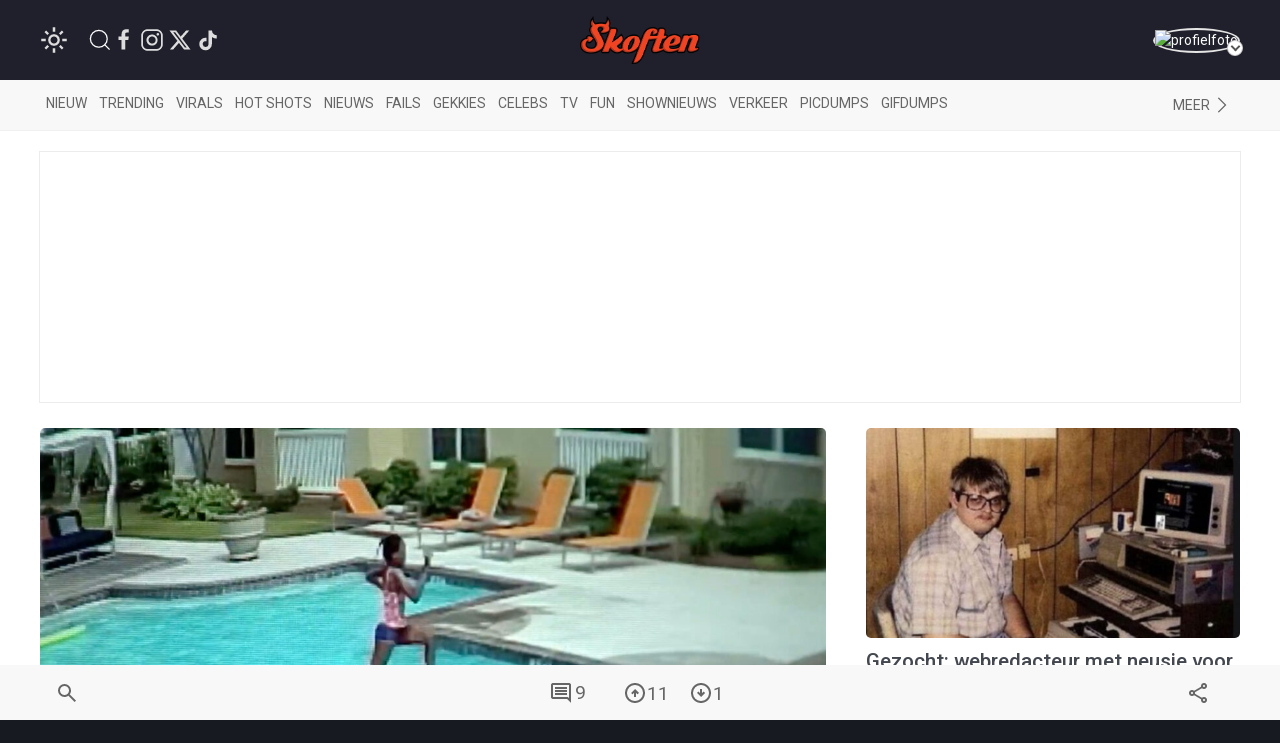

--- FILE ---
content_type: text/html; charset=utf-8
request_url: https://www.google.com/recaptcha/api2/anchor?ar=1&k=6LcFWJ0UAAAAAHNh268n7eKtF0r7NSPo0uw19AXr&co=aHR0cHM6Ly93d3cuc2tvZnRlbi5uZXQ6NDQz&hl=en&v=PoyoqOPhxBO7pBk68S4YbpHZ&size=invisible&anchor-ms=20000&execute-ms=30000&cb=fgbak293b3v
body_size: 48580
content:
<!DOCTYPE HTML><html dir="ltr" lang="en"><head><meta http-equiv="Content-Type" content="text/html; charset=UTF-8">
<meta http-equiv="X-UA-Compatible" content="IE=edge">
<title>reCAPTCHA</title>
<style type="text/css">
/* cyrillic-ext */
@font-face {
  font-family: 'Roboto';
  font-style: normal;
  font-weight: 400;
  font-stretch: 100%;
  src: url(//fonts.gstatic.com/s/roboto/v48/KFO7CnqEu92Fr1ME7kSn66aGLdTylUAMa3GUBHMdazTgWw.woff2) format('woff2');
  unicode-range: U+0460-052F, U+1C80-1C8A, U+20B4, U+2DE0-2DFF, U+A640-A69F, U+FE2E-FE2F;
}
/* cyrillic */
@font-face {
  font-family: 'Roboto';
  font-style: normal;
  font-weight: 400;
  font-stretch: 100%;
  src: url(//fonts.gstatic.com/s/roboto/v48/KFO7CnqEu92Fr1ME7kSn66aGLdTylUAMa3iUBHMdazTgWw.woff2) format('woff2');
  unicode-range: U+0301, U+0400-045F, U+0490-0491, U+04B0-04B1, U+2116;
}
/* greek-ext */
@font-face {
  font-family: 'Roboto';
  font-style: normal;
  font-weight: 400;
  font-stretch: 100%;
  src: url(//fonts.gstatic.com/s/roboto/v48/KFO7CnqEu92Fr1ME7kSn66aGLdTylUAMa3CUBHMdazTgWw.woff2) format('woff2');
  unicode-range: U+1F00-1FFF;
}
/* greek */
@font-face {
  font-family: 'Roboto';
  font-style: normal;
  font-weight: 400;
  font-stretch: 100%;
  src: url(//fonts.gstatic.com/s/roboto/v48/KFO7CnqEu92Fr1ME7kSn66aGLdTylUAMa3-UBHMdazTgWw.woff2) format('woff2');
  unicode-range: U+0370-0377, U+037A-037F, U+0384-038A, U+038C, U+038E-03A1, U+03A3-03FF;
}
/* math */
@font-face {
  font-family: 'Roboto';
  font-style: normal;
  font-weight: 400;
  font-stretch: 100%;
  src: url(//fonts.gstatic.com/s/roboto/v48/KFO7CnqEu92Fr1ME7kSn66aGLdTylUAMawCUBHMdazTgWw.woff2) format('woff2');
  unicode-range: U+0302-0303, U+0305, U+0307-0308, U+0310, U+0312, U+0315, U+031A, U+0326-0327, U+032C, U+032F-0330, U+0332-0333, U+0338, U+033A, U+0346, U+034D, U+0391-03A1, U+03A3-03A9, U+03B1-03C9, U+03D1, U+03D5-03D6, U+03F0-03F1, U+03F4-03F5, U+2016-2017, U+2034-2038, U+203C, U+2040, U+2043, U+2047, U+2050, U+2057, U+205F, U+2070-2071, U+2074-208E, U+2090-209C, U+20D0-20DC, U+20E1, U+20E5-20EF, U+2100-2112, U+2114-2115, U+2117-2121, U+2123-214F, U+2190, U+2192, U+2194-21AE, U+21B0-21E5, U+21F1-21F2, U+21F4-2211, U+2213-2214, U+2216-22FF, U+2308-230B, U+2310, U+2319, U+231C-2321, U+2336-237A, U+237C, U+2395, U+239B-23B7, U+23D0, U+23DC-23E1, U+2474-2475, U+25AF, U+25B3, U+25B7, U+25BD, U+25C1, U+25CA, U+25CC, U+25FB, U+266D-266F, U+27C0-27FF, U+2900-2AFF, U+2B0E-2B11, U+2B30-2B4C, U+2BFE, U+3030, U+FF5B, U+FF5D, U+1D400-1D7FF, U+1EE00-1EEFF;
}
/* symbols */
@font-face {
  font-family: 'Roboto';
  font-style: normal;
  font-weight: 400;
  font-stretch: 100%;
  src: url(//fonts.gstatic.com/s/roboto/v48/KFO7CnqEu92Fr1ME7kSn66aGLdTylUAMaxKUBHMdazTgWw.woff2) format('woff2');
  unicode-range: U+0001-000C, U+000E-001F, U+007F-009F, U+20DD-20E0, U+20E2-20E4, U+2150-218F, U+2190, U+2192, U+2194-2199, U+21AF, U+21E6-21F0, U+21F3, U+2218-2219, U+2299, U+22C4-22C6, U+2300-243F, U+2440-244A, U+2460-24FF, U+25A0-27BF, U+2800-28FF, U+2921-2922, U+2981, U+29BF, U+29EB, U+2B00-2BFF, U+4DC0-4DFF, U+FFF9-FFFB, U+10140-1018E, U+10190-1019C, U+101A0, U+101D0-101FD, U+102E0-102FB, U+10E60-10E7E, U+1D2C0-1D2D3, U+1D2E0-1D37F, U+1F000-1F0FF, U+1F100-1F1AD, U+1F1E6-1F1FF, U+1F30D-1F30F, U+1F315, U+1F31C, U+1F31E, U+1F320-1F32C, U+1F336, U+1F378, U+1F37D, U+1F382, U+1F393-1F39F, U+1F3A7-1F3A8, U+1F3AC-1F3AF, U+1F3C2, U+1F3C4-1F3C6, U+1F3CA-1F3CE, U+1F3D4-1F3E0, U+1F3ED, U+1F3F1-1F3F3, U+1F3F5-1F3F7, U+1F408, U+1F415, U+1F41F, U+1F426, U+1F43F, U+1F441-1F442, U+1F444, U+1F446-1F449, U+1F44C-1F44E, U+1F453, U+1F46A, U+1F47D, U+1F4A3, U+1F4B0, U+1F4B3, U+1F4B9, U+1F4BB, U+1F4BF, U+1F4C8-1F4CB, U+1F4D6, U+1F4DA, U+1F4DF, U+1F4E3-1F4E6, U+1F4EA-1F4ED, U+1F4F7, U+1F4F9-1F4FB, U+1F4FD-1F4FE, U+1F503, U+1F507-1F50B, U+1F50D, U+1F512-1F513, U+1F53E-1F54A, U+1F54F-1F5FA, U+1F610, U+1F650-1F67F, U+1F687, U+1F68D, U+1F691, U+1F694, U+1F698, U+1F6AD, U+1F6B2, U+1F6B9-1F6BA, U+1F6BC, U+1F6C6-1F6CF, U+1F6D3-1F6D7, U+1F6E0-1F6EA, U+1F6F0-1F6F3, U+1F6F7-1F6FC, U+1F700-1F7FF, U+1F800-1F80B, U+1F810-1F847, U+1F850-1F859, U+1F860-1F887, U+1F890-1F8AD, U+1F8B0-1F8BB, U+1F8C0-1F8C1, U+1F900-1F90B, U+1F93B, U+1F946, U+1F984, U+1F996, U+1F9E9, U+1FA00-1FA6F, U+1FA70-1FA7C, U+1FA80-1FA89, U+1FA8F-1FAC6, U+1FACE-1FADC, U+1FADF-1FAE9, U+1FAF0-1FAF8, U+1FB00-1FBFF;
}
/* vietnamese */
@font-face {
  font-family: 'Roboto';
  font-style: normal;
  font-weight: 400;
  font-stretch: 100%;
  src: url(//fonts.gstatic.com/s/roboto/v48/KFO7CnqEu92Fr1ME7kSn66aGLdTylUAMa3OUBHMdazTgWw.woff2) format('woff2');
  unicode-range: U+0102-0103, U+0110-0111, U+0128-0129, U+0168-0169, U+01A0-01A1, U+01AF-01B0, U+0300-0301, U+0303-0304, U+0308-0309, U+0323, U+0329, U+1EA0-1EF9, U+20AB;
}
/* latin-ext */
@font-face {
  font-family: 'Roboto';
  font-style: normal;
  font-weight: 400;
  font-stretch: 100%;
  src: url(//fonts.gstatic.com/s/roboto/v48/KFO7CnqEu92Fr1ME7kSn66aGLdTylUAMa3KUBHMdazTgWw.woff2) format('woff2');
  unicode-range: U+0100-02BA, U+02BD-02C5, U+02C7-02CC, U+02CE-02D7, U+02DD-02FF, U+0304, U+0308, U+0329, U+1D00-1DBF, U+1E00-1E9F, U+1EF2-1EFF, U+2020, U+20A0-20AB, U+20AD-20C0, U+2113, U+2C60-2C7F, U+A720-A7FF;
}
/* latin */
@font-face {
  font-family: 'Roboto';
  font-style: normal;
  font-weight: 400;
  font-stretch: 100%;
  src: url(//fonts.gstatic.com/s/roboto/v48/KFO7CnqEu92Fr1ME7kSn66aGLdTylUAMa3yUBHMdazQ.woff2) format('woff2');
  unicode-range: U+0000-00FF, U+0131, U+0152-0153, U+02BB-02BC, U+02C6, U+02DA, U+02DC, U+0304, U+0308, U+0329, U+2000-206F, U+20AC, U+2122, U+2191, U+2193, U+2212, U+2215, U+FEFF, U+FFFD;
}
/* cyrillic-ext */
@font-face {
  font-family: 'Roboto';
  font-style: normal;
  font-weight: 500;
  font-stretch: 100%;
  src: url(//fonts.gstatic.com/s/roboto/v48/KFO7CnqEu92Fr1ME7kSn66aGLdTylUAMa3GUBHMdazTgWw.woff2) format('woff2');
  unicode-range: U+0460-052F, U+1C80-1C8A, U+20B4, U+2DE0-2DFF, U+A640-A69F, U+FE2E-FE2F;
}
/* cyrillic */
@font-face {
  font-family: 'Roboto';
  font-style: normal;
  font-weight: 500;
  font-stretch: 100%;
  src: url(//fonts.gstatic.com/s/roboto/v48/KFO7CnqEu92Fr1ME7kSn66aGLdTylUAMa3iUBHMdazTgWw.woff2) format('woff2');
  unicode-range: U+0301, U+0400-045F, U+0490-0491, U+04B0-04B1, U+2116;
}
/* greek-ext */
@font-face {
  font-family: 'Roboto';
  font-style: normal;
  font-weight: 500;
  font-stretch: 100%;
  src: url(//fonts.gstatic.com/s/roboto/v48/KFO7CnqEu92Fr1ME7kSn66aGLdTylUAMa3CUBHMdazTgWw.woff2) format('woff2');
  unicode-range: U+1F00-1FFF;
}
/* greek */
@font-face {
  font-family: 'Roboto';
  font-style: normal;
  font-weight: 500;
  font-stretch: 100%;
  src: url(//fonts.gstatic.com/s/roboto/v48/KFO7CnqEu92Fr1ME7kSn66aGLdTylUAMa3-UBHMdazTgWw.woff2) format('woff2');
  unicode-range: U+0370-0377, U+037A-037F, U+0384-038A, U+038C, U+038E-03A1, U+03A3-03FF;
}
/* math */
@font-face {
  font-family: 'Roboto';
  font-style: normal;
  font-weight: 500;
  font-stretch: 100%;
  src: url(//fonts.gstatic.com/s/roboto/v48/KFO7CnqEu92Fr1ME7kSn66aGLdTylUAMawCUBHMdazTgWw.woff2) format('woff2');
  unicode-range: U+0302-0303, U+0305, U+0307-0308, U+0310, U+0312, U+0315, U+031A, U+0326-0327, U+032C, U+032F-0330, U+0332-0333, U+0338, U+033A, U+0346, U+034D, U+0391-03A1, U+03A3-03A9, U+03B1-03C9, U+03D1, U+03D5-03D6, U+03F0-03F1, U+03F4-03F5, U+2016-2017, U+2034-2038, U+203C, U+2040, U+2043, U+2047, U+2050, U+2057, U+205F, U+2070-2071, U+2074-208E, U+2090-209C, U+20D0-20DC, U+20E1, U+20E5-20EF, U+2100-2112, U+2114-2115, U+2117-2121, U+2123-214F, U+2190, U+2192, U+2194-21AE, U+21B0-21E5, U+21F1-21F2, U+21F4-2211, U+2213-2214, U+2216-22FF, U+2308-230B, U+2310, U+2319, U+231C-2321, U+2336-237A, U+237C, U+2395, U+239B-23B7, U+23D0, U+23DC-23E1, U+2474-2475, U+25AF, U+25B3, U+25B7, U+25BD, U+25C1, U+25CA, U+25CC, U+25FB, U+266D-266F, U+27C0-27FF, U+2900-2AFF, U+2B0E-2B11, U+2B30-2B4C, U+2BFE, U+3030, U+FF5B, U+FF5D, U+1D400-1D7FF, U+1EE00-1EEFF;
}
/* symbols */
@font-face {
  font-family: 'Roboto';
  font-style: normal;
  font-weight: 500;
  font-stretch: 100%;
  src: url(//fonts.gstatic.com/s/roboto/v48/KFO7CnqEu92Fr1ME7kSn66aGLdTylUAMaxKUBHMdazTgWw.woff2) format('woff2');
  unicode-range: U+0001-000C, U+000E-001F, U+007F-009F, U+20DD-20E0, U+20E2-20E4, U+2150-218F, U+2190, U+2192, U+2194-2199, U+21AF, U+21E6-21F0, U+21F3, U+2218-2219, U+2299, U+22C4-22C6, U+2300-243F, U+2440-244A, U+2460-24FF, U+25A0-27BF, U+2800-28FF, U+2921-2922, U+2981, U+29BF, U+29EB, U+2B00-2BFF, U+4DC0-4DFF, U+FFF9-FFFB, U+10140-1018E, U+10190-1019C, U+101A0, U+101D0-101FD, U+102E0-102FB, U+10E60-10E7E, U+1D2C0-1D2D3, U+1D2E0-1D37F, U+1F000-1F0FF, U+1F100-1F1AD, U+1F1E6-1F1FF, U+1F30D-1F30F, U+1F315, U+1F31C, U+1F31E, U+1F320-1F32C, U+1F336, U+1F378, U+1F37D, U+1F382, U+1F393-1F39F, U+1F3A7-1F3A8, U+1F3AC-1F3AF, U+1F3C2, U+1F3C4-1F3C6, U+1F3CA-1F3CE, U+1F3D4-1F3E0, U+1F3ED, U+1F3F1-1F3F3, U+1F3F5-1F3F7, U+1F408, U+1F415, U+1F41F, U+1F426, U+1F43F, U+1F441-1F442, U+1F444, U+1F446-1F449, U+1F44C-1F44E, U+1F453, U+1F46A, U+1F47D, U+1F4A3, U+1F4B0, U+1F4B3, U+1F4B9, U+1F4BB, U+1F4BF, U+1F4C8-1F4CB, U+1F4D6, U+1F4DA, U+1F4DF, U+1F4E3-1F4E6, U+1F4EA-1F4ED, U+1F4F7, U+1F4F9-1F4FB, U+1F4FD-1F4FE, U+1F503, U+1F507-1F50B, U+1F50D, U+1F512-1F513, U+1F53E-1F54A, U+1F54F-1F5FA, U+1F610, U+1F650-1F67F, U+1F687, U+1F68D, U+1F691, U+1F694, U+1F698, U+1F6AD, U+1F6B2, U+1F6B9-1F6BA, U+1F6BC, U+1F6C6-1F6CF, U+1F6D3-1F6D7, U+1F6E0-1F6EA, U+1F6F0-1F6F3, U+1F6F7-1F6FC, U+1F700-1F7FF, U+1F800-1F80B, U+1F810-1F847, U+1F850-1F859, U+1F860-1F887, U+1F890-1F8AD, U+1F8B0-1F8BB, U+1F8C0-1F8C1, U+1F900-1F90B, U+1F93B, U+1F946, U+1F984, U+1F996, U+1F9E9, U+1FA00-1FA6F, U+1FA70-1FA7C, U+1FA80-1FA89, U+1FA8F-1FAC6, U+1FACE-1FADC, U+1FADF-1FAE9, U+1FAF0-1FAF8, U+1FB00-1FBFF;
}
/* vietnamese */
@font-face {
  font-family: 'Roboto';
  font-style: normal;
  font-weight: 500;
  font-stretch: 100%;
  src: url(//fonts.gstatic.com/s/roboto/v48/KFO7CnqEu92Fr1ME7kSn66aGLdTylUAMa3OUBHMdazTgWw.woff2) format('woff2');
  unicode-range: U+0102-0103, U+0110-0111, U+0128-0129, U+0168-0169, U+01A0-01A1, U+01AF-01B0, U+0300-0301, U+0303-0304, U+0308-0309, U+0323, U+0329, U+1EA0-1EF9, U+20AB;
}
/* latin-ext */
@font-face {
  font-family: 'Roboto';
  font-style: normal;
  font-weight: 500;
  font-stretch: 100%;
  src: url(//fonts.gstatic.com/s/roboto/v48/KFO7CnqEu92Fr1ME7kSn66aGLdTylUAMa3KUBHMdazTgWw.woff2) format('woff2');
  unicode-range: U+0100-02BA, U+02BD-02C5, U+02C7-02CC, U+02CE-02D7, U+02DD-02FF, U+0304, U+0308, U+0329, U+1D00-1DBF, U+1E00-1E9F, U+1EF2-1EFF, U+2020, U+20A0-20AB, U+20AD-20C0, U+2113, U+2C60-2C7F, U+A720-A7FF;
}
/* latin */
@font-face {
  font-family: 'Roboto';
  font-style: normal;
  font-weight: 500;
  font-stretch: 100%;
  src: url(//fonts.gstatic.com/s/roboto/v48/KFO7CnqEu92Fr1ME7kSn66aGLdTylUAMa3yUBHMdazQ.woff2) format('woff2');
  unicode-range: U+0000-00FF, U+0131, U+0152-0153, U+02BB-02BC, U+02C6, U+02DA, U+02DC, U+0304, U+0308, U+0329, U+2000-206F, U+20AC, U+2122, U+2191, U+2193, U+2212, U+2215, U+FEFF, U+FFFD;
}
/* cyrillic-ext */
@font-face {
  font-family: 'Roboto';
  font-style: normal;
  font-weight: 900;
  font-stretch: 100%;
  src: url(//fonts.gstatic.com/s/roboto/v48/KFO7CnqEu92Fr1ME7kSn66aGLdTylUAMa3GUBHMdazTgWw.woff2) format('woff2');
  unicode-range: U+0460-052F, U+1C80-1C8A, U+20B4, U+2DE0-2DFF, U+A640-A69F, U+FE2E-FE2F;
}
/* cyrillic */
@font-face {
  font-family: 'Roboto';
  font-style: normal;
  font-weight: 900;
  font-stretch: 100%;
  src: url(//fonts.gstatic.com/s/roboto/v48/KFO7CnqEu92Fr1ME7kSn66aGLdTylUAMa3iUBHMdazTgWw.woff2) format('woff2');
  unicode-range: U+0301, U+0400-045F, U+0490-0491, U+04B0-04B1, U+2116;
}
/* greek-ext */
@font-face {
  font-family: 'Roboto';
  font-style: normal;
  font-weight: 900;
  font-stretch: 100%;
  src: url(//fonts.gstatic.com/s/roboto/v48/KFO7CnqEu92Fr1ME7kSn66aGLdTylUAMa3CUBHMdazTgWw.woff2) format('woff2');
  unicode-range: U+1F00-1FFF;
}
/* greek */
@font-face {
  font-family: 'Roboto';
  font-style: normal;
  font-weight: 900;
  font-stretch: 100%;
  src: url(//fonts.gstatic.com/s/roboto/v48/KFO7CnqEu92Fr1ME7kSn66aGLdTylUAMa3-UBHMdazTgWw.woff2) format('woff2');
  unicode-range: U+0370-0377, U+037A-037F, U+0384-038A, U+038C, U+038E-03A1, U+03A3-03FF;
}
/* math */
@font-face {
  font-family: 'Roboto';
  font-style: normal;
  font-weight: 900;
  font-stretch: 100%;
  src: url(//fonts.gstatic.com/s/roboto/v48/KFO7CnqEu92Fr1ME7kSn66aGLdTylUAMawCUBHMdazTgWw.woff2) format('woff2');
  unicode-range: U+0302-0303, U+0305, U+0307-0308, U+0310, U+0312, U+0315, U+031A, U+0326-0327, U+032C, U+032F-0330, U+0332-0333, U+0338, U+033A, U+0346, U+034D, U+0391-03A1, U+03A3-03A9, U+03B1-03C9, U+03D1, U+03D5-03D6, U+03F0-03F1, U+03F4-03F5, U+2016-2017, U+2034-2038, U+203C, U+2040, U+2043, U+2047, U+2050, U+2057, U+205F, U+2070-2071, U+2074-208E, U+2090-209C, U+20D0-20DC, U+20E1, U+20E5-20EF, U+2100-2112, U+2114-2115, U+2117-2121, U+2123-214F, U+2190, U+2192, U+2194-21AE, U+21B0-21E5, U+21F1-21F2, U+21F4-2211, U+2213-2214, U+2216-22FF, U+2308-230B, U+2310, U+2319, U+231C-2321, U+2336-237A, U+237C, U+2395, U+239B-23B7, U+23D0, U+23DC-23E1, U+2474-2475, U+25AF, U+25B3, U+25B7, U+25BD, U+25C1, U+25CA, U+25CC, U+25FB, U+266D-266F, U+27C0-27FF, U+2900-2AFF, U+2B0E-2B11, U+2B30-2B4C, U+2BFE, U+3030, U+FF5B, U+FF5D, U+1D400-1D7FF, U+1EE00-1EEFF;
}
/* symbols */
@font-face {
  font-family: 'Roboto';
  font-style: normal;
  font-weight: 900;
  font-stretch: 100%;
  src: url(//fonts.gstatic.com/s/roboto/v48/KFO7CnqEu92Fr1ME7kSn66aGLdTylUAMaxKUBHMdazTgWw.woff2) format('woff2');
  unicode-range: U+0001-000C, U+000E-001F, U+007F-009F, U+20DD-20E0, U+20E2-20E4, U+2150-218F, U+2190, U+2192, U+2194-2199, U+21AF, U+21E6-21F0, U+21F3, U+2218-2219, U+2299, U+22C4-22C6, U+2300-243F, U+2440-244A, U+2460-24FF, U+25A0-27BF, U+2800-28FF, U+2921-2922, U+2981, U+29BF, U+29EB, U+2B00-2BFF, U+4DC0-4DFF, U+FFF9-FFFB, U+10140-1018E, U+10190-1019C, U+101A0, U+101D0-101FD, U+102E0-102FB, U+10E60-10E7E, U+1D2C0-1D2D3, U+1D2E0-1D37F, U+1F000-1F0FF, U+1F100-1F1AD, U+1F1E6-1F1FF, U+1F30D-1F30F, U+1F315, U+1F31C, U+1F31E, U+1F320-1F32C, U+1F336, U+1F378, U+1F37D, U+1F382, U+1F393-1F39F, U+1F3A7-1F3A8, U+1F3AC-1F3AF, U+1F3C2, U+1F3C4-1F3C6, U+1F3CA-1F3CE, U+1F3D4-1F3E0, U+1F3ED, U+1F3F1-1F3F3, U+1F3F5-1F3F7, U+1F408, U+1F415, U+1F41F, U+1F426, U+1F43F, U+1F441-1F442, U+1F444, U+1F446-1F449, U+1F44C-1F44E, U+1F453, U+1F46A, U+1F47D, U+1F4A3, U+1F4B0, U+1F4B3, U+1F4B9, U+1F4BB, U+1F4BF, U+1F4C8-1F4CB, U+1F4D6, U+1F4DA, U+1F4DF, U+1F4E3-1F4E6, U+1F4EA-1F4ED, U+1F4F7, U+1F4F9-1F4FB, U+1F4FD-1F4FE, U+1F503, U+1F507-1F50B, U+1F50D, U+1F512-1F513, U+1F53E-1F54A, U+1F54F-1F5FA, U+1F610, U+1F650-1F67F, U+1F687, U+1F68D, U+1F691, U+1F694, U+1F698, U+1F6AD, U+1F6B2, U+1F6B9-1F6BA, U+1F6BC, U+1F6C6-1F6CF, U+1F6D3-1F6D7, U+1F6E0-1F6EA, U+1F6F0-1F6F3, U+1F6F7-1F6FC, U+1F700-1F7FF, U+1F800-1F80B, U+1F810-1F847, U+1F850-1F859, U+1F860-1F887, U+1F890-1F8AD, U+1F8B0-1F8BB, U+1F8C0-1F8C1, U+1F900-1F90B, U+1F93B, U+1F946, U+1F984, U+1F996, U+1F9E9, U+1FA00-1FA6F, U+1FA70-1FA7C, U+1FA80-1FA89, U+1FA8F-1FAC6, U+1FACE-1FADC, U+1FADF-1FAE9, U+1FAF0-1FAF8, U+1FB00-1FBFF;
}
/* vietnamese */
@font-face {
  font-family: 'Roboto';
  font-style: normal;
  font-weight: 900;
  font-stretch: 100%;
  src: url(//fonts.gstatic.com/s/roboto/v48/KFO7CnqEu92Fr1ME7kSn66aGLdTylUAMa3OUBHMdazTgWw.woff2) format('woff2');
  unicode-range: U+0102-0103, U+0110-0111, U+0128-0129, U+0168-0169, U+01A0-01A1, U+01AF-01B0, U+0300-0301, U+0303-0304, U+0308-0309, U+0323, U+0329, U+1EA0-1EF9, U+20AB;
}
/* latin-ext */
@font-face {
  font-family: 'Roboto';
  font-style: normal;
  font-weight: 900;
  font-stretch: 100%;
  src: url(//fonts.gstatic.com/s/roboto/v48/KFO7CnqEu92Fr1ME7kSn66aGLdTylUAMa3KUBHMdazTgWw.woff2) format('woff2');
  unicode-range: U+0100-02BA, U+02BD-02C5, U+02C7-02CC, U+02CE-02D7, U+02DD-02FF, U+0304, U+0308, U+0329, U+1D00-1DBF, U+1E00-1E9F, U+1EF2-1EFF, U+2020, U+20A0-20AB, U+20AD-20C0, U+2113, U+2C60-2C7F, U+A720-A7FF;
}
/* latin */
@font-face {
  font-family: 'Roboto';
  font-style: normal;
  font-weight: 900;
  font-stretch: 100%;
  src: url(//fonts.gstatic.com/s/roboto/v48/KFO7CnqEu92Fr1ME7kSn66aGLdTylUAMa3yUBHMdazQ.woff2) format('woff2');
  unicode-range: U+0000-00FF, U+0131, U+0152-0153, U+02BB-02BC, U+02C6, U+02DA, U+02DC, U+0304, U+0308, U+0329, U+2000-206F, U+20AC, U+2122, U+2191, U+2193, U+2212, U+2215, U+FEFF, U+FFFD;
}

</style>
<link rel="stylesheet" type="text/css" href="https://www.gstatic.com/recaptcha/releases/PoyoqOPhxBO7pBk68S4YbpHZ/styles__ltr.css">
<script nonce="9kDyoHl-dPlpdRuktyDneQ" type="text/javascript">window['__recaptcha_api'] = 'https://www.google.com/recaptcha/api2/';</script>
<script type="text/javascript" src="https://www.gstatic.com/recaptcha/releases/PoyoqOPhxBO7pBk68S4YbpHZ/recaptcha__en.js" nonce="9kDyoHl-dPlpdRuktyDneQ">
      
    </script></head>
<body><div id="rc-anchor-alert" class="rc-anchor-alert"></div>
<input type="hidden" id="recaptcha-token" value="[base64]">
<script type="text/javascript" nonce="9kDyoHl-dPlpdRuktyDneQ">
      recaptcha.anchor.Main.init("[\x22ainput\x22,[\x22bgdata\x22,\x22\x22,\[base64]/[base64]/bmV3IFpbdF0obVswXSk6Sz09Mj9uZXcgWlt0XShtWzBdLG1bMV0pOks9PTM/bmV3IFpbdF0obVswXSxtWzFdLG1bMl0pOks9PTQ/[base64]/[base64]/[base64]/[base64]/[base64]/[base64]/[base64]/[base64]/[base64]/[base64]/[base64]/[base64]/[base64]/[base64]\\u003d\\u003d\x22,\[base64]\\u003d\x22,\x22w4tzV8ODRV/CnMKoIGtZM8OdEnLDrcOBdyLCh8K3w4vDlcOzMcKhLMKLX2V4FBXDh8K1NiDCgMKBw6/[base64]/[base64]/CqgINI13CglbCrsKjw67Cn0LDpFY2dwwVKMKywqFMwpPDu8K5wo7Dr0nCqzAgwosXXsKWwqXDj8KYw4DCsBUHwqZHOcKuwoPCh8OpVX4hwpAQAMOydsK2w4g4azLDiF4dw7/CrcKYc1UlbmXCsMKqFcOfwqvDr8KnN8K6w600O8OZUCjDu3jDosKLQMOXw53CnMKIwqJoXCkAw5xOfT/DjMOrw61UGTfDrBzCiMK9wo9cSCsLw7HCgR8qwrkUOSHDp8OLw5vCkFVPw71twpTCmCnDvTBgw6LDiw3DrcKGw7I4YsKuwq3Di17CkG/DgcKawqAkYFUDw508wqkNe8OdF8OJwrTClD7CkWvCuMKrVCpmX8KxwqTCgcOowqDDq8KeNCwUfDrDlSfDp8KHXX8FfcKxd8OMw5zDmsOeFMKOw7YHQ8K4wr1LNsOZw6fDhzl4w4/DvsK5XcOhw7E9wosjw7zCs8O0ZMKswqRBw5XDn8O4LlPDpX1Kw7bCrcOCSgXClBDCt8KAX8OFCibDhsKkTcOZLCIewp4KFcKFLnwhwpkbXhA9wqoKwrRZD8KgK8OwwoNhRHLCrnHClyIzw6fDhMKrwoVnUcKtw6zDgB7DrxvCq1BgPsO7w5PCmx/ClMOHA8O/OMKXw4kRwp5KCztXGVLDqsO2DxfCh8OywqHCisOFEWcMYcKcw5cLwrjCiFELdwBTwoIEw6YoHExRW8OWw79FcFvClGTCv3Q7wqfDusOMw40vwqfDmgZAw67Cs8KjSMOrGjsCFmAfw4TDgyPCjVxPazzDhcO5R8ONw7AHw4BZDMKOwp/CjwfDoQ9Uw6UDXMKSVMKZw4PCj1AewoIhUyHDp8KCw5/Dt2fDlMOKwohZw7ciCUjCq1E7RU7CpkXCjMKmM8O5FcKxwrfCi8OewpxdHMOMwoZiYkbDmMOgIjTClAl2G3bDvsO2w7HDhsO4wpVbwpzCkMKpw7duw5UOwrI6w5TCsgpnw44awqoiw642YMKrL8KnUsKcw4cVE8KEwqYjSMO2w7sNwr5/wpscw7zCk8OlNsO6w4rCuBIewoJ0w4ddYiR+wqLDvcKSwrjDsjfCp8OyNcK+w749bcO1w6dje0DDmMOFwqHCml7ChMKEN8KMw5bDumfCo8K0w6YXwrnDkzNWagstXcO2wqtKwqrCssOjcMOTwovDu8KewqLCt8OICwUgJsK3B8K/cA0fCkPCtBtXwpgMblTDgcKGOMOgCMKNwqU8w63CpyJgwoLClcKmfsK4dwTDnMO6wqYnbFbCosKoGTFgw7UXK8Okw4MOwpPCnQ/Dk1fCtCfDocK1JMKbw6bCsz7DqsK+w6/DrHZeasKAIsKpwprDhGXDk8O4f8KLw5XDk8OnKngCwonCoE/[base64]/Dr8O0WsO4w63Cv8KIw7kxwpYTwplWwq3CrsO4w5k9wonDn8K4w7zCvwx/MsOXU8OFR0LDvmcgw5rCiEIHw5DCsTdSwpEww7bCkS3DgF52IsK4wo1eFcOYDsKbHsKjwosAw7HCmC/Ci8OLOEs6PAvDgWnCughSwoZGVsOzEGpTfcOSwpzCoFhywotEwoDDjy9gw7TDl2g9QTHCt8O/[base64]/[base64]/[base64]/wqrCjcKXHMKyCsKPw4Vnw6NbwqjCoCbCoVM0wo/CnBZdwoDCvzDDmsOJMcOkfEZuBsOHfDkZwqLCmcOXw6Z+VMKvWXXCnQzDkB/CssK6OSJue8OYw53CrB7Do8Odw6vDtDx+D1zDk8Obw73Co8KswrjCgBobwqvDm8Ogw7BWw5k5wpsAHH07w5jDpMKRBAzCkcKiRT/Do3rDk8OhG0l2wqEuwodZw65gw5/Chg0Nw7lZDcObw7AcwoXDuz9SaMOQwoTDhcOsecOhbylNdXYCYi7CisO6W8OLDsKww58/bMOwK8OeS8KkFcKpwqTCviHDgTY2bAjCr8KUcwbDmMO3w7PCtMODegjDjsOybgwCW3nDjEFrworCqcKCRcOeZsOcw5PCuVvCozNCw7fDk8OrEjzDjXc4eRDCjGIvPz0Nb0fCnE5ww4IMw4MlKw9Cwo95NcKuV8KDMcOwwpPCrsO3woHCp1vCmXRNw4tNw64/CiLChnDClEMjPsO8w6MgelLCkcOZI8KadcK8Q8KIS8Ocw4/DhjPDsnHDsjJnJ8KkO8OPHcOmwpYpDztkw7xiZDJHRsOQfRY1CMKOWGMIw7HCpT0CPAtmbsO9wr06ZWHDpMOFFcOGwrrDnEoVUcOjw70VUcKiFDZaw4NMRnDDp8OxZ8KgwpjDk1fDuhdnwrpDVMKPwprCvUFnR8O7wpZgJMOwwrJ9w7nCo8KLFiXCrcK/RUPDjAkXw6gWdsKwZsOAPcK8wqI0w67CswYRw6sww5scw7YlwplcfMKcJlN4wrF/wrp6PzDCgMODwq3ChwcTw6YXdsO+w7LCusKIQG8vw5TCjGjDkynDoMKqOBYYwq3ChVYyw5zCjBRTS2zDssOAwoQTw4rCisOdwoMvwqsZA8OMwobCt1TChsOewqfCo8ORwpFew4pIJyfDnFNFw5R9wpNPMRrClwIaL8OQQDgbVAHDm8KnwrfClE/CusOfwrlZQ8KaFMKYwpMzwqjDnsOZScKBw69Pw5VDw75vSlbDmAd/wpYww7EwwozDusO+NsODwpHDlSwsw607Z8ONcUnClzVsw6U/DFppw5nCjGxKQMKLQ8O5UMO4B8KoamDCqlfCnsOiPcOXPE/CsC/DqMK7KcKiw78QXsOfSMKpw6TDp8KiwpxOOMOGwqPDkH7ChMOtwrrCisObfnFqAFnCiBHDuAI9UMK6MjXDgsKXw50pKgk7wpHCi8KuWxDDp0xVw4XDiRkZbsOvfcOkw6oXwpFTZSAswqXCmDrCmsKjDkAKXjtdE2HClcK6ZQLDqi3CnkMXbMOLw77CpsKGBiZkwpBVwo/CkCsZVVPCqwsxw596wpVNLk8zGcOvwqnCq8K5wqN5w7bDicKEMz/CkcOtwo9bwpLCjTLCtMOZAkXCrsK9w5MNw7AYwqvCmsKIwq0jw5bCsUXDncOJwodZNxjCl8OFYW/[base64]/Ck8KDATYawrM+woDDkcKiwo7CpcK/wrVWwozDjsKHwpzCicKuw6/[base64]/w7hzRcOOw7d0w5/DkV8ZHF9Nw7AAwoZ+DlpHB8OMw4XDkMKNwqvDnTXDgykSEcOzQcOyTsO2w7PCpcKZfSvDpUt7By/DocOGb8OwB04veMK1NXDDl8OCI8KCwr/CisOGacKHwqjDiTnDjCTCkHvCusKLw6jDlsKhYGoSAStpFAjClsOuw4vCoMKyworDnsO5Z8KHNxliBXMewrUBR8KYHD/DnMOCwqV0w6PCsmYzwrfDscKvwpnCggrDgcOFw5LCssOAwpIXw5R5NsK5w43DkMO/PMK8BcOow6XDocOyOlPDuyvDjEnDo8KXw7txLHxsOcOXwqMud8K0wojDvcOXSj7DlcKRUsOpworDqcKEasKCESwedyvCiMOPa8O4Zk5xw6nChRxHPcO2DiZpwpHDm8O8Tn7CncKVw6xwfcKxMMOrw4xvw5Jjf8Oswp4fLiJIax9cRFrDncKmXcOfbX/DrsOxH8KJfiEbwoDCiMKHX8O6QlDDs8Otw6EiFsKUw7hiw6I8UThPb8OgC0DCoALCoMO7LsOwLjDCuMOzwrB7wq0zwrTDlcKawrPDuiwpw4M1wpkbcsKoJsOJQi5VE8Kvw7rCsHxxaWTDnsOpfy5LJ8KFdykMwrJEeUHDn8KVDcKcQivDjGbCr1w/NcONwoEoShNNGWbDusOBN3LCk8OKwpZUPcOxwoTCoMKOfsOkQMOMwozDocKfw43CmiwxwqbCnMKtecOgX8KwRcOyAHHDiDbDqsOmDMKSOTg4wpNBwp/Cn1fDmEcQHsK6OCTCgHQrwqIzSWzCuSLDr3vCtGbCssOow6zDncKtwqDCpyPDnnvDlsKQwppSL8Orw5Udw7jDqFZxwp8JNibCogfDtsKvwqk1F1vCri/[base64]/ChsOMRMO/[base64]/CoMKaw6EeDEUORsOMw7XDscKTUcOPw7FNwrA4w71RGsOywqptw5sWwqcWGcOXOnh0GsKMw4c2wovDpsOfwr0Mw63Diw7DnwPCtMORX3xvG8O/dMKEJW04w6pvwpBVwowZwogCwpjDqjTDiMOdBcK6w7BiwpHCjMK4V8KIw7zDvAN/bizDqDLCuMK1KMKCMMOwMBZhw60Xw4fDrkUMwr7DtU5KTsO9fmnCsMO3EMOQfF97F8OEw7ktw747wqDDrR/DnSZlw5k5QVTCq8OKw63DhsO3wqg2aiQnwqNMwovDusOdw6gPwqkwwqDCoBszw6pKwo5Ww5sUwpMdw7LDmMKjKFHCv3FAwp1yeVwywoXCmMOUIcKLNW/[base64]/ChsKywp9lOVI+wqXCjR3CpStIbcKEQcK8wprCn8OEw7BvwrnDhsKdwoQNQG8QCQYCw6Jowp/CgcKZPsKBHxfCscKqwpfDgcONMcO6UcKfK8KiYsKCQwvDvVrCugzDlwzCvcOYMiLDl1DDisO9w5QhwojDmSFbwoPDj8Ofb8KkWn9CD3Zyw5g4aMKHwpjCkUhFNcOUwoUlw45/NnrCgQBHaVxmFTnCrSZPZCfChjbDpwJqw7nDv1FJw4jCicKcbHtowoHDv8KGwoR2wrQ+w6ooCsOJwpPCqzfDoXzCrGZLw4/[base64]/DhMOTwrdQFMOOwrd6w6zDvQFjQsOxXgDDrsOPWCTDjGfCq3vCvcKZwpXCocK/[base64]/ChTfClCxdOMK1KwROOgoTwo9DYMOZw64mT8O/VCsnUkbDhxvDjsKSNAbClCQTP8OxAW/DtMOlCW7DrsOxacOjJCACw7nDusOyVxrClsOXSWzDuUQfwp1nwqhPwpkKwowDwrkmQm7Dvi7Dv8OvGHo0FADDp8Kvwp01HWXCn8OdbzvCmz/Dl8KQDsOgfsKhWcOZwrRow7rDgTvDkB7DkAspw6fCq8K6cC9tw5lAVcOMV8KTw7N/GcKwHE1FBE9kwpAiP1/ClTbCnMOub1HDh8OVwprDoMKqOSAEwojCvcOXw7TCnVHDuw4WPW12JMKIGcOiEsOkf8OvwpUewr3CosKpL8K5cl3DkjIIwrEGQsK8wq/DssKKwqxwwpNGBn/CtmLCshnDom/DgzhMwoEsWTcuFWBnw5E2S8KNwpXDolDCt8OoBm/Dhi3DuizCnF5PSUEiRygsw6BkIMKcbcOpw65baFfCh8KNw7zCiznCkcOKUidjIQ/DjcKpwp4sw5Y4wqDDgkdjEsKUTMKiNG7Ctl8YwrDDvMOIwpslwoVMWMOZw7BewpYGw4Q6FcK6w67Dp8KnNcOoC3/CkQdlwq/DnyjDg8KLw7QfIsOcw7jChypvB0nDryM5AEDDn31ow5nCi8OCw7VlSi4HAcObwpvDqsOLccKRwpF/[base64]/DiMKXw7bCvMOhw4hmUcOSWWzDncOqI11sw59LDkRKH8KdUcOOM0/DrBgBQEXDrXsSw7d2Oz3DlsOYJMOkwrnCnWjCicOmw5XCvcKqMBw0wrjChMKpwqVjwoxpB8KJDcK3X8O4w4JawqbDvgHCn8OpGQjClTfCp8O4RATCgcOITcO3wo/CocOqwotzwoNgWS3DosOPfn4WwpbCi1fCqVrCmwg5AzMMwrPCo1NhCD3DuljDlsKecCkiw5l7Ey8HXMKDQMOiAQTDpUXDucKrw4kpwocHKlprwrs6wqbCp17CuzpAQMOvY11iwpcVUcOaOMONw7TDqwZIw6ISw5/CqxfDj1/[base64]/Dg8Kiw400HsK6wpXDv1vCk8ONc8K3KWjCp8KLLATCo8Ofwrt0wp7DicOZw4MxaQ7DjsKYE2JtwoHDjhdSwp/CjgdTLiwBwpALw68XMcOXWFXCoWvCnMOxwr3CvVh7w6HDicKWw53CjcOYdsOkWG3ClcK2w4DCncOcw6t8wrnChngjeE9/w7bDu8KnZikfFsK7w5QdcGHChMOxEFzChFJRw7sTwoh6w4JjPSUSwrzDh8KQTB3DvDIWwo/CpBRvcsKNw7bCoMKNw4Fiw6NeD8OcJFvDpTzDqmMVDMKLw7YZwpvChjhSwrV1RcOxwqHCgsKwCDrCvUxjwr/[base64]/CiVFewrXDlUHCp8O8w6jDhErDmsO0SsKWwprCmcOnEcO6DgHDngQiIsOvaAbDh8O7VsOTM8KFwpzChMKPwplTw4fCmBbCsApbQ2hcKkzDoEfDg8OoBMOIw4fCrsOjw6fChsOIw4ZtT3ZINB4OG3EpQMOLwrzCvg/[base64]/CksKcVE/Cm8KAT8KTS8O1wrtQcsKbQlgbw7/DqHHDlichw7ELazpjw51WwqvDinvDrDcJKkpEw5jDo8Krw40AwpweF8KBwrNlwrjCkcOrwqTDlAXCgcOjw4bDuBZQGT/CqMOsw5FoWsOOw49uw4XChCxmw4tdE1p7K8Ovw6VGwpfClMKfw5JCSMKtPMOZXcK2P0ptw6Ulw6XCkMOqw5vCoV7CpGh6SEIpw5nCnykJwr5oDMKfwqVQZ8O+DDR/TmUyf8KewqbCqyEKBMOPwr0gZsO6H8OGwqzDgnoow7PCt8KdwpJdw6IaQMORwonCngjDn8KmwqPDjcO2fsK7STTDl1bDnSTDh8Kuw4XCpsOaw4lTwocRw7LDr33CjMOwwq/CjU/Do8KmLX09woRKw4tXT8OzwpIVY8KIw4TCkSzDtFPDiiwrw683wpLDhTbDr8KKScO4woLCucKswrY+GBvDsA5ww4VawrtDwplqw5QpLMKqHAHCuMO3w4nCqcKBfmZKwqJ2SDNQw4nDi1XCp1UMasOuDFnDhHXDsMKUwovDvBsMw5PDv8K/w4oqfcKVwrrDm1bDoEzDhAMYwqTCrkjDlXYbX8OuEcK2wrbDvCLDgzPDnMKBwqYGwrhQG8OdwoYWw6woYsK/wo41I8OGfGVlIMOYAMOEVx0cw7Y4wrnCr8OOwqp/wqjChgjDrURuNBfClxXChMK2w6VQwq7Dvh/CohgSwp3Ck8KDw4/CqyYRwo/CoFrCl8KgBsKGwq3DmsOKwofDhRUUwp1XwojCjcOEG8KcwpLCjh4tTyByVMK7wo1sXG0IwqZYUcK5w4TCksOSHyDDvcOPBcKUcMK8N1IqwoLCi8KVcWvCpcKyL07CusKSZMKKwqYJShzDncKIwqbDk8OYWMKTw4c2w71hHC82P3hlw5/Cv8KKbWBeXcOWw7/Cm8OgwoJjwoLDmnxdOMKQw7pKNTzClMKSw6LDj1PDtVrDm8Ksw4YMVA0nw5sAwrfDksK7w7RrwrnDpxsWwp7CqMOrIkhXwpNfw6kfw6MnwqAyLMOow514BV83AGrCkEgBBEImwpXCrnB5EB3DvBbDo8O7XMOmUwvChmpua8Kqwo/CrS0+wqXCkyPCnsOOTMKhEHY8f8KuwoUWw6A5XMOqU8OEFgTDlsOIYUYnw4/[base64]/ClsOuwpkkw45IwqPCrMK8QMOKVCTCp8Oiwo4lw4ZswqJPwrh/[base64]/woYDLhHDlMKfWMOCwqjDksKvwqkMGC7DsGPDmVkoYCnDvMOwB8KswqwqSsKbG8K2aMOCwrUmURg1dyTCjMKRw5c/wp/CmMKMwqhxwqtbw6plAMO1w688W8Kbw6wTAz7DlRRmFhrCjR/CkF0qw5zChzDDr8OJw5/CsjkBfsKTZmobUsO5R8KgwqvDtsOYw4ICw4vCmMOSSGrDskMcwoLDozRbIcK8woBiwr/DqinCrUEGehMow5DDv8Osw6FewoF9w5/DucKmOQfCscK6wrojw44LUsO4MD/CssO7w6TCosO7w7jCvFEuw5PCnz42wrlKbRzCpMKyGBR+BTlnPsKbecOaPjdcH8Kcw4bDtU5BwrY6NH/Dl0xyw77CoXTDscKeLxRdw47CnmVww6rCohlnW3/CgjbCmh/Cu8O/w7bCksOdNVzClyTClcKfXixdw6XCqklwwo0KRsKEOMOARDZKw5xzZMKDVmE4wrcgw5zDkMKlB8OVRAbCsRLCtlzDt3DDk8OywrbCvMOTwo4/RMKCDQBlSmk/El7CmG3Clw/CrAXDt3omXcKgOMObw7DCtRbDonjDgcKgRR7DqsOxI8OCwrfDisKVfMOcPsKew6sgOUYNw4jDolbCtMO/[base64]/FcO0SMKMwqXDksO/[base64]/w75LwptAf8K5w70SwpDCjwUpQQldwqXCjUjCml5awoBqwojDr8KeL8KpwpNQw4hsK8O/w4Bawr00w6PDln3CkMKSw7IICSxJw4lBJy/DtWPDlHVRBzlHw4EQG1Biwp4afsO0bMKowoTDtG7CrsKVwoTDmMOJwrd4aTXCkXh2woEsFsO0wqbCslZTHUbCqsKYJMK/BVAcw4PCslHChlZuwqNew5DDgcOADRVJJ3Z9VcOAQsKAUsKfw4/Cp8OswogHwp8vS23CgMOdeTM6wpPCtcKQExx2XMKACC/CpXBRw6gcbcKAwqsvwpljZnxRO0IMw60JNMOMw5PDpz0iTzjCgcO6RUnCuMOnw7l3ZjZrPg3DhSjChsOKw4XDicKyUcOzw4oNw7bCt8KGIsOILsO/A1plw4hRMMOiwpFuw5jCqAvCusKdIMKSwqXCmjrDjGPCvcKkU3pNwowbcirDq2HDmAfCvMKtDjddwp7Dok7CkcOGw7jDgcKMJiQKbsKZwpTChSTDqMKLL0Vfw7AZwoXDgFPDq1s7C8O9w6/ClcOiPV7CgcKcRGjDrMOMSQbCh8OJXgvComspKsKSRcOAwrzCscKDwpnDqUTDmMKewppeW8O9wqxJwrrCkSXCnC/DgsKJKgnCvh3CgcORNEbDkMO8wqrCvQFOfcO9Ol/[base64]/FMKkwrxvAsOtw5YFByIewpQ+w7vCv8OVEcOAwpbDgcOew6fCs8OPaVs2OX/CgX9UDMOXwpDDqivDlnTCiTnDqMOlwq11MijDp3PDqcKyPMOEw59vw5Atw6DCvsOCwopwfBbCjhAbQS0bw5fDusKdD8OLwrrCviZxwoVSBR/DuMOoQ8O4E8KiYMKjw5rCm25Mw6vCpsKxw64XwoHCp0vDhsOjdcK8w4gswqvCmQjCh1sRYTfCgMKUw7pjExzCtCHClsKCYnvCqTwOFW3DgArDo8Ofw5QifSpJLMO4w4fCoUltwq/ClsOTw6Qfw7lQw54WwroebcKAwrnCssO8w6ltNhZjX8K+XUrCrsK6IsKdw7gMw44hwrJIWwkBwrTCq8KXw7nDq0lzw6o4wr0iw4QfwpDCvB3CuQvDq8K7TiDCqsO1VHnCmcKpN0zDicOCcXxxXnlkwrbDnBg+wpA7w4tFw4U7w5JhQwrClE4kEsO/w6fCgsKfP8KMDwjCuA9rw4onwpTCqMO9dkVZw5nDg8K8OU/DjMKIw7XCm07DoMKjwqQiOsK8w4peXALDtsKmwpjDlmHCoy/DncKXWnXCmcOWfHvDocKmw7YCwp3DhAFGwqLDs3DDuzLCncO6w6zDkXY+w77CuMODw7LDqi/Ct8KJw7jCn8OMLMK3Z1IkNcOESmYGMxgPwpliw47DkDPCmC3DnMONSAzDvyTDjcOhGMKyw4/CmsOzwrFRwrTDplfDt1IhTDoHwrvDoQDDk8Ohw7zCmMKzXMOxw5QRPCNswpUvEll6VDlZF8KuOA/DnsK7QyY5wqQQw77DgsKVdsKcYj/[base64]/YsK5MF7DtCPCiDxkASnDsXtiLMO9AAjCoMOswotVCnDCoGHDlwTCscOePMKIEsKlw4fCqsOYwoh6C1w2woHCicOhdcOgMjx6w6EZwr7CildZwqHDhMKiwprCpMKtw6kMUANhGcOvfMKuw7TCrMKKBTrDq8Kiw6IHX8KuwpR/w7YXw5/Ch8OOMsK8BVA3K8KOM0fDjcKiJDwmwqISw7tiPMOtacKxSSxRw5EYw6rCsMKeRi/Ch8KBwqrDqCwWE8O0PTMdZMKLHD7Ck8KjSMKYIMOvMXLConfCpsK6ZQ02YxcqwrRjMXByw7rCk1DCihHDrFTChxU1PMO6MU4/[base64]/Ci3bCtcOtwo7CjsK8JMOCw79qFcO2w6ozwoZrUcOJKzbDhQhww53CvcKkwrDCrDjCoWXDjSd9FMK1VsK4GVDDv8KHw4tDw5oKYSzCqADCtcKEwrbCjsK8w7vDqcK/wovDnHzCkWBdMxfDp3Fhw5HDhMOkUV48EiRZw6/[base64]/bsKnw7TDpSosMMKvwpQGeEREa8OYwrtANwtzwpsEwrFuwp/[base64]/CosOnbsKjw73CpwHDoxQeBFLCkgUeaGjDmTnCj1DDlxDDg8KBw4dhw4LChMO8wqMiwqIDcG0xwqY4F8ORTMOSIMKSw5ECw7RNw7jCvDnDkcKHb8KKw7HCvcO4w4FqQ2/CqmHChMO+wr7DmgofaC8CwqRYNcK+w5pNU8O4wplqwr9qX8OBKTZDwo3DrMKjIMOiw6VkWQPCoyLCgxrCnl8bXVXCiUzDgsOiQ3Mqw6towr/[base64]/[base64]/w60HYXvDnsK8BsKHJRDDiRHDuxjCpMO4w7zCijPDrcK+wpPChsK9FsKNC8O0LnnCqWVgYsK2w4jDq8K/wpzDhcKdw5JzwqZow7/Di8K5Y8OOwpDChVfCmcKHfHbDksO7wrI/MwHCosK/dsOXA8Odw5vCj8KkJDvCvVfDvMKvwo8jwrJPw79+cmMUIQVYwpTCiTjDmgdlChZrw48xXVc4E8ONAGYTw4Y7CjwgwpIoU8K1LsKEWBXDsWTDicKFw4vCqnfDoMKxYB9sOTrCtMK1w7TCscKWR8OkfMOJwqrCiRjDl8KGBxbClsK6RcKuwoHDlMOpHxvCpDvCoH/[base64]/A8KIwpTDgcK4w54yN8OhL8OFw6bChcKaeBbDvMOlwp5owop8w43Dr8OwaUrCocKeJcOOwpfClMKzwqwgwrwcJ3bCgsKSKgvCpAvCsBJpXG1aRsOjw6DCgk5QFXXDo8KpBcOMMsOtNzgsZRUoSi3CiG/DrcKWw6rDnsK0wq07wqbDgD3CiVzCtAfCjMKRwprCtMKmw6I4wr0xeB53cglKwp7CmBzDtSDChXnCuMKvAH1SWF80wp0/wrMJSsOdw5gkPFfCgcKiw5HCjcKvc8OXT8Kvw7PCicKYwr3Dli3CvcO5w5LDssKWPm86wrLCsMO3wpnDsAFKw5DDg8K5w7DCgHoOw4lMIsKUDDTCqsOmwoIka8OEfmjDum5SHG5PPMKEw7pKAh3DqVfDgC1qEw5UcQLCm8Olwo7CuCzCkScdNhpFwq5/[base64]/CscKJw4TDksKVwoBew5PDgmc+GsOqw5h+YmHDr8ObfMOWwqTDjMK9P8ORK8ONwrxpE2A2wpnDgCskbMOhworCniYmfsK6w7ZKwq4YHBAWwrRUGggXwr9NwqY8AVhgw4nDh8KowqQUwrxzM1/[base64]/DsMOywogiwqPChMOiHMOVw5wrwo3CiALDohLDvhlzQCxGLsOWDEFkwoLCsFRQEsOEwrN8QF/Dgn5Bw4BMw5B0MQbDlzEgw7rDt8KHwqRbOsKhw6cMXBPDjxZdAxp+wo7CqMK0aGA8w7TDnMKqwpXDocOeLMKUwqHDscOaw45xw4LCscOzw5saw4TCr8OJw5PCjgdNw43CgUrDocKsGBvCqSDDuk/Cq2RYI8KLEW3Crg5ew4lPw7tdwpjCtWxMwo0DwqDDiMK7wppOwqHCsMOqCzshesKub8OORcKGwovDhQnCmyTCgnwIwo3CoBHDkGcqEcKSw6bCocO+w4PCoMOsw4PDr8OhV8KPwqfDpVfDqBLDmsOPTMKnDcKBewZjw6LCl2/DpsOnPsObQMKnYwMLSsO9fsONX1TDm0ABHcK+wq7DqsOiw6bCgmwEw4UHw4EJw6ZwwqfCoDnDmDAvw5XDpQjCnsOWVgs9wod+w4oBwowEHsOzw69oJ8Oowq/ChMKBAcKvXi9bwrDCm8KbOy9EAXPCoMKIw5PChATDvRzCqsOAPB3DucO2w5vCuCEbccOUwo4jXlESYsOLwrzDk1bDh2QMwocKOsOfVyB7w7jCocKODSYcWxHDu8K3TXjCjgzCmcKfccOSQGsmwpliWMKHw7bCljF9OMO/OMKzABTClcOkwphVwpXDg2fDiMKvwoQgTAQ3w4rDgMK0wqxzw7NSO8KHSycywqXDp8KgYRzDmhzDpBl/[base64]/wpHDlMOFw5jCkMOdNcOJbjsfF8OSEj4pOsKcw6LDtG/CncORwrvCgcOjEzvCrBsTX8O7KTnCssONBcOmG1fCu8OuXsO4B8K9wr3DpFk1w502w4TDn8O5wpNQaQTDgMOSw58mCQ9Lw5lqGMOlPRDDgsOoT1xDw6bCoVdOCcO5e0/DscO2w5bCsS/CvkrClsORw5XCjHMHacKYHFjCkErDgsKAw4h2w6bDvsOJw6srKEzDkxUjwqMON8O+a3BoasK0wqJPZsOywr7CoMO/FkXCm8KDw5vDpQPDm8KAworChMK+wrJswq9iYW5xw4HDuCBEdMK0w4PClsKqRsO6w7HDr8KqwodrXVN6CMKAOsKBwoggK8OIMsOjC8O3w6nDlkDCgG7DjcOPwrbChMKuwrp8fMOawqXDv2AYLBnChAY6w5cRwqkFwoTDnUjCoMKEw7DDvGsIwq/Co8ObeSfClsODw4l/w6XCgR1Nw79BwrkQw7JXw7HDjsKoXMOuwq4awolEF8KWC8OdcAXCp2PDjMOSVsKjbsKdwrp/w5NDMMOLw7gfwpR+w44bOMKdwrXCmsK4XHMtwqUNwq7DpsOwOMKRw5nCssKTwr9kwp3DkMKmw4DDhMOeNiQnwoVww6wAKRxgw4ZaYMO1GMOXw4BSwqtewq/[base64]/DlsK/[base64]/HMKzw7sjRcK/wr3CpsOwOsKJw5YUfGU/w7/[base64]/[base64]/XXxZw7HDg8O1w7PCuSTDkMOYYgMKwqVJw4DCumjDrMKhwoDCoMKRw6XDq8OxwrQxTsOPJSVRwoEwDXxjw5ZnwoPDosOowrAwM8KyLcO4OMKBTkLCi0XCjEE/wpnDrcKxXQg/b0nDvCwyDxvCksKab2zDsCvDuS7CpTAhw4xhNh/CnsOnW8Ktw7zCrsOvw7XCsU48NsK1Gg/DgcKKwqjCtCPCtF3CkMOaVsKaU8Klw4IGwoPCjCo9AHJ4wro5wqh0fVpUSwV/w7Iewrxww5vDsAURQVjDnsKLw65Rw5E9wrjCnsKtw6LDn8KSTcOzVw9sw6FFwqE4wqAlw5oHwo3DlDjCsnLCpMOdw6Q5C0JlwpTDj8K/c8OVbXw7w68lMR9UQsOAfEYCRMORK8Olw4/DkMKST2zCksO4bg1EDn9Vw7fDng/[base64]/DmcKDw4vCi8KxR8KudkRmZT5+wokkwp5Pw417wq7CimzCuXXDvRBvw6PDnVdiw6JManR3wqLClzzDmMKXD3R9fEvCi0/CkMKzOnjCtMOTw7hSDDIFw68fXsKOPMO+wpJaw4I1UMOMTcOewpl4wpHCpE/CosKKwpEoCsKfw59UfE3Ck3BMGsO9TMKeJsKPQMK9RzHDtmLDt23DiX/DihHDnsKvw5wTwrsSwqbCgMKDw7vCqFRhw5Y2JsKKw4bDtsKGwofCiA4HNcKlRMKuwrwHJyLCnMOdwoBISMKZbMOnJRfDgcKrw7B/TE5JHDTChSPDhcKPOQXCpkN1w4nCuifDkQjClMOpD07Dv3PCrcOcbGoSwqUhw5QcZsKUOFlUwr3CsnnCnsKdKFHCnE/ChQxDwp/Do2HCpcOfwpvCjhZPUMK7fcKlw5M4TMKuw58mXcKdwq/CmBxxQggRJFHDkDxkwoAeSFA+ewMew48hw6jDsjVZesOYNRjDnzjCnVzDrMOSQsK/[base64]/[base64]/[base64]/CtmbDsFE5P23DrnvCqcKZwrwjD1sGd8OqaMKJwojCncOoCgjDiDjChcOvc8O0wqbDisK/UEbDiDrDozt3wq7ChcOoG8O8Xzt5W0LCpsKmJsO2OsKaB3vDssOKGMKNbmzDh2XCrcK8LsKUw7gowpTCr8O5wrfDtRoyYmzDo3Jqw6/CuMKGMsKxworDm0/[base64]/[base64]/Y8Opw4MpRHXCs8KFaTokwpdgw5TCiMOuw4/CpsOvT8K/w4IDbCfCmcOOfcKcS8OMWsONwr3CoQ/CgsK6w5PCg1w5LWNAwqBXVQPDkcKgLS82Pm9Xwrdfw7zCjcKhHA3CtcKpN2DDhcKFw6jDnkXDt8K+LsKnWMKOwoV3wpUDwoDDvATCvFXCocOVwqR5AjJxIcOWw5/DvGLDk8K/GyjDvn5swqXCvcOCw5VAwrrCs8KQwrrDjAjDjUUJTW3CpRo7N8KlecOxw5gIfsKgSMK8HWUpw5HClMO9Rj/CksKPwrIHaHbDpcOEw4RgwocPD8ORHsKsTR3CqmVEMMKnw4XClg9gesO2HMK6w4ATQMOxwpgzGzQpwp00OETCk8Oaw7xjYBfDhFNLOTzDixspKcKBwqDCkQJmw4XDtcKpw7Q1CMOKw4DDnMOiGcOcw5TDmn/DswgnSMK+wp4Nw6JlGcKBwpATYsK7wrnCuHlQBBTCsz8zay52w67DvmDDmcKqw6rDiyl2OcKgPiXDlUjCiQDCiyXDiC/DpcKaw6fDgChxwqA/[base64]/DpWkVUcOCGcO3KQTCkn3DrDzCmnbDphLCm8ORFFJQw5vDlsOdGTnCg8OcY8O8woNfwoXCiMO8w5fCr8KNw7XDlcOJS8KNcGvCrcKfUS9Ow6/[base64]/[base64]/KsK5wqHClTHDghtgwr3CtcKmNsOCw4wrWsKqVT8KwrJSwqIgMsKFFcKaRsOqYTREwo3CtsOMBm4ZP0pIFD1UQXnCl2QKU8KAS8O1wpbCrsKqchowRMK4N38mS8KjwrjDsy9Cw5J1VA3ClHFcTiXDvcOew4/Dk8KPIALDn20HPAvCpiLDgsKDYQ7ChFVkw7nCgsK0w6/DjTnDtBcfw7zCrsK9woMAw6PCnMOfZ8OcE8K7wpjDjMOfMRZsFx3CjsOALcO0woQQKcO0H0vCvMORNcK7CTjDqkzCksOyw53CnCrCosKdFsOaw5XDuzoxKyHCrTIKwrXDssKhQ8O6UsOTOMKdw73CvVnCisObwrXCk8KuMUtKw4jCh8ORw6/CrEcMAsOIwrLCjy14w7/DvMKow6zCusOIw7fDo8OrKsOpwrPDlmnDjmnDszAtw60OwrjCrUNywoLDmMOWwrDCtC9SQBc+J8KoU8KieMKRUcOLfSJ1wqZWwoozwoRrAG/DtTd7DcK1DMOAw4gIwqvCrcKMW03CvBISw7YxwqPCtVp/[base64]/[base64]/FsOUMcKhScK0AsOsw43DuUMQwrvCjUg6woQmwr1ZwoPDucKZw6PDiX/[base64]/Cv8OuwpTDrsOzHcODZsKawqDDgCrDhcKeTmQaw5HDtiDDn8KMFMO7MsOzw4HDs8KqBMKNw4jCvcOhVsOKw6XCucOKwovCosOubCxawovDpQTDuMKjw4FbdsKcw4JXYsOSOMOTBQ/ClcOtA8Opf8O/[base64]/CtcOvG1bDkcKDA8KWw5/[base64]/[base64]/CpVbClFYwwqZYXsK1w58kw4Fnw7w/GsO5w43Cn8OOwpxtT2jDsMOZDRQqLMKrVsK7Ki/CrMOTMcKILgx1fcOUbXTCgsO+w77DnsOwIAbCj8O7w6rDsMKbOVURw7HCoEfCvUssw50PG8K1w40TwpYkZcK6wrLCtgnCgQQMwpvCj8OSGzDDqcOAw4giCsKwGnnDpxfDt8Kuw6XDs2/CtMKmXQvDnjHDhBB0WsKjw4sww4Eqw5okwoN6wpYgUn9zXXlDbsK9w5/DkMK0TkvCsHzDlsO7w5xyw6LCsMKsKD3CtH5QTcKdI8OCWSrDvD8PIcOsMDTChWbDoHYlwrE5InTDsQVew5oPFSnCp2LDh8KqbC3Cow/DrDDCmsOIEUlTNTUkw7dMw4ptw6xYcwB1w5/CgMKPwqzDhhodwpU+wrPDosKvw48Iw5nDhcOaIXUdw4ZmaTNHwojCi2lidcO8wqjCkAxOblTDsmVHw6TCpRtPw6XCvMO/UBZCUTvDgBvCqwkLRyxEw5JYwqA5HMOnw6vCisKxZA4FwplwZA3CisOAwqJvwrlSwrrDmkDCqMK/QkLCizMvCMOmSl3DtRM6PMKWw7hqNHZtWcOtw5ASIMKDZ8O8HnxFLV7Cu8OjaMONanDCiMOZHi7DjQLCvy81w43Dg3sjU8Onwp/DgXEBDBk1w7HCqcOWWA12GcO7DcK0w6LChXvCusODDcOKwo17w7fCqcK6w4nDv0bDoXzDs8OGw5jChWjCtWbChsKqw4EYw4hkwq4IdzQuwqPDtcK2w4twwpLDrsKVGMOJwo5KHMO0wqEHGVDDq3pww5Fhw4hzw74Hw4jCvcO/[base64]/fmNRwqYmw7/[base64]/[base64]/Di8OeWi1MwrQQfMKuMAzDrXpvWMK1wqPDrxfCqsKmwrVZWk3CinBoPVfColg0wp/DgDRvwpDCgMO2WFbCu8KzwqbDvw4kVHskwppPJXbDgmUkwrTCjsK7wrHDjwnCicOibGvDiW3ClUpeLQc/[base64]\\u003d\x22],null,[\x22conf\x22,null,\x226LcFWJ0UAAAAAHNh268n7eKtF0r7NSPo0uw19AXr\x22,0,null,null,null,1,[21,125,63,73,95,87,41,43,42,83,102,105,109,121],[1017145,304],0,null,null,null,null,0,null,0,null,700,1,null,0,\x22CvoBEg8I8ajhFRgAOgZUOU5CNWISDwjmjuIVGAA6BlFCb29IYxIPCPeI5jcYADoGb2lsZURkEg8I8M3jFRgBOgZmSVZJaGISDwjiyqA3GAE6BmdMTkNIYxIPCN6/tzcYADoGZWF6dTZkEg8I2NKBMhgAOgZBcTc3dmYSDgi45ZQyGAE6BVFCT0QwEg8I0tuVNxgAOgZmZmFXQWUSDwiV2JQyGAA6BlBxNjBuZBIPCMXziDcYADoGYVhvaWFjEg8IjcqGMhgBOgZPd040dGYSDgiK/Yg3GAA6BU1mSUk0Gh0IAxIZHRDwl+M3Dv++pQYZxJ0JGZzijAIZr/MRGQ\\u003d\\u003d\x22,0,0,null,null,1,null,0,0,null,null,null,0],\x22https://www.skoften.net:443\x22,null,[3,1,1],null,null,null,1,3600,[\x22https://www.google.com/intl/en/policies/privacy/\x22,\x22https://www.google.com/intl/en/policies/terms/\x22],\x22c69UH2gMVKnbiGns1B8hfVXDjhdKdCU9+qqkGRlem+I\\u003d\x22,1,0,null,1,1768480277373,0,0,[77],null,[229,123,223,161],\x22RC-9yoyNECamz6qoQ\x22,null,null,null,null,null,\x220dAFcWeA6ghoIayAI5KV54UdtngC8kki5Te0hYdan59wy5Egswte11XVPGvujicGXTtgLBXhndTJRxW3i2s1GnGW7Jt-UCfnKZKg\x22,1768563077486]");
    </script></body></html>

--- FILE ---
content_type: text/javascript; charset=UTF-8
request_url: https://streams-eu4-cdn.k5a.io/streams/v1/63bd2caa2a81a05672496702/get/63c5507ba4d5a437d72b9bfa?cb=LP.stream.loader.ssd
body_size: 8589
content:
/**/LP.stream.loader.ssd({"success":true,"insId":"63bd2caa2a81a05672496702","insName":"skoften.nl","streamId":"63c5507ba4d5a437d72b9bfa","streamIdentifier":"skoften_fb","enabled":true,"deleted":false,"stream":[{"url":"www.skoften.net\/skft\/4758861\/stuiterbal-zet-de-hele-arcadehal-op-zn-kop-en-wij-genieten-volop-mee","score":100,"streamitem":"item_0","title":"Stuiterbal zet de hele arcadehal op z\u2019n kop en wij genieten volop mee","image":"https:\/\/files.skoften.net\/thumbnails\/4758861\/_1200x675_crop_center-center_82_line\/4759249\/asset-2c0e61a187595584858b2b8a2fce9882.jpg","desc":"","tags":"","section":"","paid":false,"_type":"report"},{"url":"www.skoften.net\/skft\/4767796\/politie-en-me-bekogeld-in-schilderswijk-den-haag-na-winst-marokko-in-afrika-cup","score":7.605633802816902,"streamitem":"item_0","title":"Politie en ME bekogeld in Schilderswijk Den Haag na winst Marokko in Afrika Cup","image":"https:\/\/files.skoften.net\/thumbnails\/4767796\/_1200x675_crop_center-center_82_line\/4767802\/asset-e20285794dae8d380757ef92a068379b.jpg","desc":"","tags":"","section":"","paid":false,"_type":"report"},{"url":"www.skoften.net\/skft\/4766814\/hebben-met-deze-opgevoerde-goflkar-race-je-alle-opas-en-omas-eruit","score":2.816901408450704,"streamitem":"item_0","title":"Hebben: Met deze opgevoerde goflkar race je alle opa's en oma's eruit","image":"https:\/\/files.skoften.net\/thumbnails\/4766814\/_1200x675_crop_center-center_82_line\/asset-baa7ed84aa6263102d5fd79878985ee1.jpg","desc":"","tags":"","section":"","paid":false,"_type":"report"},{"url":"www.skoften.net\/skft\/4766619\/wie-had-gedacht-dat-influencen-met-je-vriendin-zo-leuk-kon-zijn","score":0,"streamitem":"item_0","title":"Wie had gedacht dat influencen met je vriendin z\u00f3 leuk kon zijn?","image":"https:\/\/files.skoften.net\/thumbnails\/4766619\/_1200x675_crop_center-center_82_line\/4766663\/asset-0f30c7d36fb41ba6877f6c46bd251842.jpg","desc":"","tags":"","section":"","paid":false,"_type":"report"},{"url":"www.skoften.net\/skft\/4766204\/moeder-en-zoon-harken-miljoenen-likes-binnen-met-hun-zwembadavonturen","score":100,"streamitem":"item_2","title":"Moeder en zoon harken miljoenen likes binnen met hun zwembadavonturen","image":"https:\/\/files.skoften.net\/thumbnails\/4766204\/_1200x675_crop_center-center_82_line\/asset-008cc828784031970d07d719b6960bca.jpg","desc":"","tags":"","section":"","paid":false,"_type":"report"},{"url":"www.skoften.net\/skft\/4767126\/winter-vol-liefde-kijkers-ontdekken-dat-pearl-een-geheimpje-niet-vertelt","score":48.15657715066,"streamitem":"item_2","title":"Winter Vol Liefde-kijkers ontdekken dat Pearl een geheimpje niet vertelt","image":"https:\/\/files.skoften.net\/thumbnails\/4767126\/_1200x675_crop_center-center_82_line\/asset-594fa869304b4e8e0a8ddd55bff9bfe0.jpg","desc":"","tags":"","section":"","paid":false,"_type":"report"},{"url":"www.skoften.net\/skft\/4767124\/smeerlap-probeert-vrouw-aan-te-randen-op-stationsweg-in-den-haag","score":43.96904870277651,"streamitem":"item_2","title":"Smeerlap probeert vrouw aan te randen op Stationsweg in Den Haag","image":"https:\/\/files.skoften.net\/thumbnails\/4767124\/_1200x675_crop_center-center_82_line\/4767242\/asset-a29546f83c7a9f65c2a5faef26efd159.jpg","desc":"","tags":"","section":"","paid":false,"_type":"report"},{"url":"www.skoften.net\/skft\/4767129\/lol-trump-scheldt-werknemer-in-fabriek-uit-en-steekt-middelvinger-op","score":32.81747837960856,"streamitem":"item_2","title":"LOL: Trump scheldt werknemer in fabriek uit en steekt middelvinger op","image":"https:\/\/files.skoften.net\/thumbnails\/4767129\/_1200x675_crop_center-center_82_line\/asset-0d30c5f4035e44db62d51f28760286e0.jpg","desc":"","tags":"","section":"","paid":false,"_type":"report"},{"url":"www.skoften.net\/skft\/4765826\/slapende-vrachtwagenchauffeur-neemt-wraak-en-ramt-busje-van-dieven","score":30.04096495220756,"streamitem":"item_2","title":"Slapende vrachtwagenchauffeur neemt wraak en ramt busje van dieven","image":"https:\/\/files.skoften.net\/thumbnails\/4765826\/_1200x675_crop_center-center_82_line\/asset-91de2596bd23e8ee231c2c515f5f4a71.jpg","desc":"","tags":"","section":"","paid":false,"_type":"report"},{"url":"www.skoften.net\/skft\/4767118\/onderzoekers-zien-zorgelijke-link-tussen-neuspeuteren-en-ongeneeslijke-ziekte","score":24.2603550295858,"streamitem":"item_2","title":"Onderzoekers zien zorgelijke link tussen neuspeuteren en ongeneeslijke ziekte","image":"https:\/\/files.skoften.net\/thumbnails\/4767118\/_1200x675_crop_center-center_82_line\/asset-f315d62a31ea6a60405a4973ff73bee2.jpg","desc":"","tags":"","section":"","paid":false,"_type":"report"},{"url":"www.skoften.net\/skft\/4765960\/linkse-relschoppers-kiezen-verkeerde-maga-aanhanger-uit-om-te-irriteren","score":19.390077378243063,"streamitem":"item_2","title":"'Linkse relschoppers kiezen verkeerde MAGA-aanhanger uit om te irriteren'","image":"https:\/\/files.skoften.net\/thumbnails\/4765960\/_1200x675_crop_center-center_82_line\/asset-6f4dadff32032737a7956e00ae02def9.jpg","desc":"","tags":"","section":"","paid":false,"_type":"report"},{"url":"www.skoften.net\/skft\/4767120\/creatief-spanje-onderschept-bijna-10-ton-cocaine-op-een-vrachtschip","score":16.795630405097864,"streamitem":"item_2","title":"Creatief: Spanje onderschept bijna 10 ton coca\u00efne op een vrachtschip","image":"https:\/\/files.skoften.net\/thumbnails\/4767120\/_1200x675_crop_center-center_82_line\/asset-654f76dc4742f4886a97c4b88012f0bd.jpg","desc":"","tags":"","section":"","paid":false,"_type":"report"},{"url":"www.skoften.net\/skft\/4764850\/bezopen-brit-heeft-maar-liefst-8x-nodig-voor-een-fatsoenlijke-blaastest","score":12.744651797906236,"streamitem":"item_2","title":"Bezopen Brit heeft maar liefst 8x nodig voor een fatsoenlijke blaastest","image":"https:\/\/files.skoften.net\/thumbnails\/4764850\/_1200x675_crop_center-center_82_line\/asset-a4cde39bf8a9dec50eb6f6d2ae7804b8.jpg","desc":"","tags":"","section":"","paid":false,"_type":"report"},{"url":"www.skoften.net\/skft\/4765153\/uitgelegd-dit-is-de-echte-reden-dat-donald-trump-groenland-wil-hebben","score":8.602639963586709,"streamitem":"item_2","title":"Uitgelegd: Dit is de echte reden dat Donald Trump Groenland wil hebben","image":"https:\/\/files.skoften.net\/thumbnails\/4765153\/_1200x675_crop_center-center_82_line\/4765169\/asset-d0c99266fd32b8605ab33faafdbd3a6f.jpg","desc":"","tags":"","section":"","paid":false,"_type":"report"},{"url":"www.skoften.net\/skft\/4767109\/trailer-van-avengers-doomsday-brengt-wakanda-en-fantastic-four-samen","score":7.783340919435595,"streamitem":"item_2","title":"Trailer van Avengers: Doomsday brengt Wakanda en Fantastic Four samen","image":"https:\/\/files.skoften.net\/thumbnails\/4767109\/_1200x675_crop_center-center_82_line\/asset-4531e97c6480af14641e67088751e055.jpg","desc":"","tags":"","section":"","paid":false,"_type":"report"},{"url":"www.skoften.net\/skft\/4765816\/vrouw-uit-tennessee-verliest-been-na-aanval-door-haar-eigen-pitbull","score":7.646791078743741,"streamitem":"item_2","title":"Vrouw uit Tennessee verliest been na aanval door haar eigen pitbull","image":"https:\/\/files.skoften.net\/thumbnails\/4765816\/_1200x675_crop_center-center_82_line\/4766608\/asset-f3fe83e2019bcc2c84d6eb0d14b5b334.jpg","desc":"","tags":"","section":"","paid":false,"_type":"report"},{"url":"www.skoften.net\/skft\/4765810\/filmer-gaat-stuk-nadat-ice-agent-in-minneapolis-hard-op-zn-plaat-gaat","score":6.144742831133365,"streamitem":"item_2","title":"Filmer gaat stuk nadat ICE-agent in Minneapolis hard op z'n plaat gaat","image":"https:\/\/files.skoften.net\/thumbnails\/4765810\/_1200x675_crop_center-center_82_line\/asset-357ad278ff9d3541fac11e9519a3e0a2.jpg","desc":"","tags":"","section":"","paid":false,"_type":"report"},{"url":"www.skoften.net\/skft\/4764826\/schrijnende-beelden-van-jade-anna-na-overstap-kenneth-taylor-naar-lazio","score":5.461993627674102,"streamitem":"item_2","title":"Schrijnende beelden van Jade Anna na overstap Kenneth Taylor naar Lazio","image":"https:\/\/files.skoften.net\/thumbnails\/4764826\/_1200x675_crop_center-center_82_line\/asset-6d6213aae2f6146eb03234ca4a529301.jpg","desc":"","tags":"","section":"","paid":false,"_type":"report"},{"url":"www.skoften.net\/skft\/4767116\/zware-explosie-in-seniorenflat-vlissingen-meerdere-gewonden-en-flinke-schade","score":5.370960400546199,"streamitem":"item_2","title":"Zware explosie in seniorenflat Vlissingen, meerdere gewonden en flinke schade","image":"https:\/\/files.skoften.net\/thumbnails\/4767116\/_1200x675_crop_center-center_82_line\/asset-66b302bba7be67319c200de2cf774fb8.jpg","desc":"","tags":"","section":"","paid":false,"_type":"report"},{"url":"www.skoften.net\/skft\/4765881\/halpernl-heeft-verkeerd-roesje-gepakt-en-gaat-compleet-uit-zn-stekker","score":5.143377332726445,"streamitem":"item_2","title":"HalperNL heeft verkeerd roesje gepakt en gaat compleet uit z'n stekker","image":"https:\/\/files.skoften.net\/thumbnails\/4765881\/_1200x675_crop_center-center_82_line\/asset-a5637ce8ff8ab154a6cd9d785192a461.jpg","desc":"","tags":"","section":"","paid":false,"_type":"report"},{"url":"www.skoften.net\/skft\/4765814\/dit-is-wat-snoop-dogg-niet-mocht-zeggen-tijdens-de-golden-globe-awards","score":4.87027765134274,"streamitem":"item_2","title":"Dit is wat Snoop Dogg niet mocht zeggen tijdens de Golden Globe awards","image":"https:\/\/files.skoften.net\/thumbnails\/4765814\/_1200x675_crop_center-center_82_line\/asset-56f8783c7979fec7a98d32b91fb6762d.jpg","desc":"","tags":"","section":"","paid":false,"_type":"report"},{"url":"www.skoften.net\/skft\/4765828\/politie-vond-hennepkwekerij-dankzij-een-dak-zonder-sneeuw-in-almelo","score":4.415111515703231,"streamitem":"item_2","title":"Politie vond hennepkwekerij dankzij een dak zonder sneeuw in Almelo","image":"https:\/\/files.skoften.net\/thumbnails\/4765828\/_1200x675_crop_center-center_82_line\/asset-2809b7184d0abb1ea6b6081f2b20ca6c.jpg","desc":"","tags":"","section":"","paid":false,"_type":"report"},{"url":"www.skoften.net\/skft\/4765831\/man-met-vuurwapen-bedreigt-treinreizigers-op-station-muiderpoort","score":4.050978607191624,"streamitem":"item_2","title":"Man met vuurwapen bedreigt treinreizigers op station Muiderpoort","image":"https:\/\/files.skoften.net\/thumbnails\/4765831\/_1200x675_crop_center-center_82_line\/4766007\/asset-12a5185bc2ddfc1ca8a74ac57e5ab4bb.jpg","desc":"","tags":"","section":"","paid":false,"_type":"report"},{"url":"www.skoften.net\/skft\/4764832\/vrouw-door-de-straten-van-minneapolis-gesleept-agent-trekt-zn-wapen","score":3.8233955393718713,"streamitem":"item_2","title":"Vrouw door de straten van Minneapolis gesleept, agent trekt z'n wapen","image":"https:\/\/files.skoften.net\/thumbnails\/4764832\/_1200x675_crop_center-center_82_line\/asset-4b5f5bc8d56a69d7aa25375f0e81555b.jpg","desc":"","tags":"","section":"","paid":false,"_type":"report"},{"url":"www.skoften.net\/skft\/4763557\/dutch-travel-maniac-hoe-het-er-echt-aan-toegaat-in-het-azc-van-ter-apel","score":100,"streamitem":"item_4","title":"Dutch Travel Maniac: 'Hoe het er \u00e9cht aan toegaat in het azc van Ter Apel'","image":"https:\/\/files.skoften.net\/thumbnails\/4763557\/_1200x675_crop_center-center_82_line\/4763590\/asset-1a3d5101ca52fec4fb6e56ba8eafa185.jpg","desc":"","tags":"","section":"","paid":false,"_type":"report"},{"url":"www.skoften.net\/skft\/4762771\/winterbanden-getest-zo-groot-is-dus-het-verschil-bij-een-noodstop","score":85.64936176097677,"streamitem":"item_4","title":"Winterbanden getest: Zo groot is dus het verschil bij een noodstop","image":"https:\/\/files.skoften.net\/thumbnails\/4762771\/_1200x675_crop_center-center_82_line\/asset-67a278794762dcb0f4c1c5fd1221180e.jpg","desc":"","tags":"","section":"","paid":false,"_type":"report"},{"url":"www.skoften.net\/skft\/4764864\/groningse-kansenparels-van-kermis-gekickt-na-gooien-vuurwerk-richting-bezoekers","score":79.6363393382731,"streamitem":"item_4","title":"Groningse kansenparels van kermis gekickt na gooien vuurwerk richting bezoekers","image":"https:\/\/files.skoften.net\/thumbnails\/4764864\/_1200x675_crop_center-center_82_line\/4764886\/asset-a4e596f758385c7ada2f287bd8ffcd18.jpg","desc":"","tags":"","section":"","paid":false,"_type":"report"},{"url":"www.skoften.net\/skft\/4763009\/doodgeschoten-vrouw-minneapolis-was-ice-warrior-met-speciale-training","score":78.07445365448443,"streamitem":"item_4","title":"'Doodgeschoten vrouw Minneapolis was ICE-warrior met speciale training'","image":"https:\/\/files.skoften.net\/thumbnails\/4763009\/_1200x675_crop_center-center_82_line\/asset-42751eb5c37984353b13ed65c7581a4d.jpg","desc":"","tags":"","section":"","paid":false,"_type":"report"},{"url":"www.skoften.net\/skft\/4763559\/kijkers-woedend-op-carlo-boszhard-na-de-finale-van-the-masked-singer","score":75.08584100228595,"streamitem":"item_4","title":"Kijkers woedend op Carlo Boszhard na de finale van The Masked Singer","image":"https:\/\/files.skoften.net\/thumbnails\/4763559\/_1200x675_crop_center-center_82_line\/asset-cb273c628d63f1da0b8e27629ac1c7f4.jpg","desc":"","tags":"","section":"","paid":false,"_type":"report"},{"url":"www.skoften.net\/skft\/4762471\/trailer-they-will-kill-you-gooit-zazie-beetz-in-gruwelijke-nachtmerrie","score":71.24933663228266,"streamitem":"item_4","title":"Trailer: They Will Kill You gooit Zazie Beetz in gruwelijke nachtmerrie","image":"https:\/\/files.skoften.net\/thumbnails\/4762471\/_1200x675_crop_center-center_82_line\/asset-5058180cf1d87cf9c58c49eaeffde610.jpg","desc":"","tags":"","section":"","paid":false,"_type":"report"},{"url":"www.skoften.net\/skft\/4763623\/video-opgedoken-van-schietpartij-minneapolis-gefilmd-door-ice-agent-die-vuur-opende","score":67.36598100968058,"streamitem":"item_4","title":"Video opgedoken van schietpartij Minneapolis, gefilmd door ICE-agent die vuur opende","image":"https:\/\/files.skoften.net\/thumbnails\/4763623\/_1200x675_crop_center-center_82_line\/asset-09dedaf7b3c30cb2a3abb4da12f30048.jpg","desc":"","tags":"","section":"","paid":false,"_type":"report"},{"url":"www.skoften.net\/skft\/4760950\/je-auto-sneeuwvrij-is-een-klus-maar-lisa-verzacht-de-kou","score":57.33403545646464,"streamitem":"item_4","title":"Je auto sneeuwvrij is een $#%@^! klus, maar Lisa verzacht de kou","image":"https:\/\/files.skoften.net\/thumbnails\/4760950\/_1200x675_crop_center-center_82_line\/4761297\/asset-af5163c8799d471b18dbb620eebca66c.jpg","desc":"","tags":"","section":"","paid":false,"_type":"report"},{"url":"www.skoften.net\/skft\/4764353\/amazon-bezorger-deelt-gratis-portie-karma-uit-aan-porch-pirate","score":56.502218074253804,"streamitem":"item_4","title":"Amazon-bezorger deelt gratis portie karma uit aan 'porch pirate'","image":"https:\/\/files.skoften.net\/thumbnails\/4764353\/_1200x675_crop_center-center_82_line\/asset-0ada525cae9198859a5305c912c8997f.jpg","desc":"","tags":"","section":"","paid":false,"_type":"report"},{"url":"www.skoften.net\/skft\/4762815\/privegesprek-els-rechts-uitgelekt-ik-gewoon-met-een-buitenlander","score":54.762087897197034,"streamitem":"item_4","title":"Priv\u00e9gesprek 'Els rechts' uitgelekt: \"Ik **** gewoon met een buitenlander\"","image":"https:\/\/files.skoften.net\/thumbnails\/4762815\/_1200x675_crop_center-center_82_line\/asset-07b6737874058ae0d26b1086aa7a579e.jpg","desc":"","tags":"","section":"","paid":false,"_type":"report"},{"url":"www.skoften.net\/skft\/4758807\/hotssjeeeeee-het-is-weekend","score":51.213044054182845,"streamitem":"item_4","title":"Hotssjeeee\u00e9\u00e9 het is weekend!","image":"https:\/\/files.skoften.net\/thumbnails\/4758807\/_1200x675_crop_center-center_82_line\/4759302\/asset-f8c9a7796e79757b3a13b2afd017c339.jpg","desc":"","tags":"","section":"","paid":false,"_type":"report"},{"url":"www.skoften.net\/skft\/4747888\/australische-arts-philip-nitschke-komt-met-nieuwe-zelfdodingshalsband","score":48.65575903779734,"streamitem":"item_4","title":"Australische arts Philip Nitschke komt met nieuwe zelfdodingshalsband","image":"https:\/\/files.skoften.net\/thumbnails\/4747888\/_1200x675_crop_center-center_82_line\/4760604\/asset-b9eb33e3541b4749ad4fdf6b3097301e.jpg","desc":"","tags":"","section":"","paid":false,"_type":"report"},{"url":"www.skoften.net\/skft\/4763050\/smeerpijp-filmt-met-telefoon-onder-jurk-van-winkelende-vrouw-in-dordrecht","score":45.21774988736732,"streamitem":"item_4","title":"Smeerpijp filmt met telefoon onder jurk van winkelende vrouw in Dordrecht","image":"https:\/\/files.skoften.net\/thumbnails\/4763050\/_1200x675_crop_center-center_82_line\/asset-3b8a2bc3f4a534a8f8bd1f03820ca97b.jpg","desc":"","tags":"","section":"","paid":false,"_type":"report"},{"url":"www.skoften.net\/skft\/4762752\/nieuwe-jackass-film-komt-eraan-release-in-juni-en-deels-oude-crew","score":44.68772644513406,"streamitem":"item_4","title":"Nieuwe Jackass-film komt eraan: release in juni en deels oude crew","image":"https:\/\/files.skoften.net\/thumbnails\/4762752\/_1200x675_crop_center-center_82_line\/asset-eea628850ed02741e973ec004a06470c.jpg","desc":"","tags":"","section":"","paid":false,"_type":"report"},{"url":"www.skoften.net\/skft\/4750985\/welkom-in-ojmjakon-waar-overdag-60-graden-celsius-heel-normaal-is","score":42.03746127888191,"streamitem":"item_4","title":"Welkom in Ojmjakon waar overdag -60 graden Celsius heel normaal is","image":"https:\/\/files.skoften.net\/thumbnails\/4750985\/_1200x675_crop_center-center_82_line\/asset-70d188a4a938fd3e1a908093c03936ce.jpg","desc":"","tags":"","section":"","paid":false,"_type":"report"},{"url":"www.skoften.net\/skft\/4761496\/russische-waaghals-zet-zijn-leven-op-het-spel-met-absurde-stuntcompilatie","score":35.116151851469276,"streamitem":"item_4","title":"Russische waaghals zet zijn leven op het spel met absurde stuntcompilatie","image":"https:\/\/files.skoften.net\/thumbnails\/4761496\/_1200x675_crop_center-center_82_line\/4761557\/asset-3ab759a59c58efc802d641619c3269a1.jpg","desc":"","tags":"","section":"","paid":false,"_type":"report"},{"url":"www.skoften.net\/skft\/4762754\/harrie-snijders-reageert-voor-t-eerst-op-vervolging-openbaar-ministerie","score":33.697601199780856,"streamitem":"item_4","title":"Harrie Snijders reageert voor 't eerst op vervolging Openbaar Ministerie","image":"https:\/\/files.skoften.net\/thumbnails\/4762754\/_1200x675_crop_center-center_82_line\/asset-60d4ac937479237da7a29f497636d52d.jpg","desc":"","tags":"","section":"","paid":false,"_type":"report"},{"url":"www.skoften.net\/skft\/4765931\/haatbaard-in-utrecht-mohamad-baajour-bejubelde-slachtpartij-7-oktober","score":31.615893456216824,"streamitem":"item_4","title":"'Haatbaard' in Utrecht: Mohamad Baajour bejubelde slachtpartij 7 oktober","image":"https:\/\/files.skoften.net\/thumbnails\/4765931\/_1200x675_crop_center-center_82_line\/4765935\/asset-ae732f017b1c3757d03820efc15c2ca2.jpg","desc":"","tags":"","section":"","paid":false,"_type":"report"},{"url":"www.skoften.net\/skft\/4732936\/arts-waarschuwt-voor-lightning-bum-scherpe-anale-pijn-kan-serieuze-oorzaak-hebben","score":30.40562211304096,"streamitem":"item_4","title":"Arts waarschuwt voor 'lightning bum': Scherpe anale pijn kan serieuze oorzaak hebben","image":"https:\/\/files.skoften.net\/thumbnails\/4732936\/_1200x675_crop_center-center_82_line\/asset-18d8a4e661d040d62788f9714a3b98ec.jpg","desc":"","tags":"","section":"","paid":false,"_type":"report"},{"url":"www.skoften.net\/skft\/4760490\/goedemorgen-fitgirl-start-de-dag-met-rekken-strekken-voor-wat-souplesse","score":29.464584361720487,"streamitem":"item_4","title":"Goedemorgen: Fitgirl start de dag met rekken, strekken voor wat souplesse","image":"https:\/\/files.skoften.net\/thumbnails\/4760490\/_1200x675_crop_center-center_82_line\/4760506\/asset-4954d418bde886ed2d1f9886155ca9ef.jpg","desc":"","tags":"","section":"","paid":false,"_type":"report"},{"url":"www.skoften.net\/skft\/4761983\/18-jarige-jongen-bewusteloos-geschopt-op-de-hoge-brug-in-breda","score":24.23061380786811,"streamitem":"item_4","title":"18-jarige jongen bewusteloos geschopt op de Hoge Brug in Breda","image":"https:\/\/files.skoften.net\/thumbnails\/4761983\/_1200x675_crop_center-center_82_line\/4761997\/asset-16839082466cc82b8dcec212a322f3e1.jpg","desc":"","tags":"","section":"","paid":false,"_type":"report"},{"url":"www.skoften.net\/skft\/4761952\/goedemorgen-we-staan-op-met-de-fancy-girls-lunch-van-nicola-ebbink","score":24.18721779700586,"streamitem":"item_4","title":"Goedemorgen: We staan op met de 'fancy girls lunch' van Nicola Ebbink","image":"https:\/\/files.skoften.net\/thumbnails\/4761952\/_1200x675_crop_center-center_82_line\/4762427\/asset-89be00efc5fd4063a5fcc4749632a9a1.jpg","desc":"","tags":"","section":"","paid":false,"_type":"report"},{"url":"www.skoften.net\/skft\/4765047\/u-haul-rijdt-dwars-door-protest-tegen-de-iraanse-overheid-in-los-angeles","score":23.436200400229403,"streamitem":"item_4","title":"U-Haul rijdt dwars door protest tegen de Iraanse overheid in Los Angeles","image":"https:\/\/files.skoften.net\/thumbnails\/4765047\/_1200x675_crop_center-center_82_line\/asset-fe4b0bb7b3e62a883b2e0e4ffdec5e37.jpg","desc":"","tags":"","section":"","paid":false,"_type":"report"},{"url":"www.skoften.net\/skft\/4759310\/schijn-bedriegt-gothic-onthult-verrassend-resultaat-met-viraal-jurkje","score":22.082134452050425,"streamitem":"item_4","title":"Schijn bedriegt: Gothic onthult verrassend resultaat met viraal jurkje","image":"https:\/\/files.skoften.net\/thumbnails\/4759310\/_1200x675_crop_center-center_82_line\/4759342\/asset-11e05d55e89372f21bee1cb2d9ce7506.jpg","desc":"","tags":"","section":"","paid":false,"_type":"report"},{"url":"www.skoften.net\/skft\/4762781\/hondurese-congresvrouw-zwaar-gewond-na-explosief-tegen-haar-hoofd","score":20.52126834109845,"streamitem":"item_4","title":"Hondurese congresvrouw zwaar gewond na explosief tegen haar hoofd","image":"https:\/\/files.skoften.net\/thumbnails\/4762781\/_1200x675_crop_center-center_82_line\/asset-25f944403d506084ac4927d21f4ea78b.jpg","desc":"","tags":"","section":"","paid":false,"_type":"report"},{"url":"www.skoften.net\/skft\/4764305\/indonesische-voetballer-levenslang-geschorst-na-afschuwelijke-overtreding","score":20.439382455617803,"streamitem":"item_4","title":"Indonesische voetballer levenslang geschorst na afschuwelijke overtreding","image":"https:\/\/files.skoften.net\/thumbnails\/4764305\/_1200x675_crop_center-center_82_line\/asset-4f3ec92de7f9eda308306e4c0ec5e3b4.jpg","desc":"","tags":"","section":"","paid":false,"_type":"report"},{"url":"www.skoften.net\/skft\/4763182\/moeder-in-catsuit-steelt-de-show-en-kaapt-alle-aandacht-van-de-kinderen","score":18.67197675415115,"streamitem":"item_4","title":"Moeder in catsuit steelt de show en kaapt alle aandacht van de kinderen","image":"https:\/\/files.skoften.net\/thumbnails\/4763182\/_1200x675_crop_center-center_82_line\/asset-2810532b3de1046431db128ab223d74a.jpg","desc":"","tags":"","section":"","paid":false,"_type":"report"},{"url":"www.skoften.net\/skft\/4762760\/ophef-in-engeland-arsenal-speler-duwt-geblesseerde-tegenstander-over-zijlijn","score":18.365116155487414,"streamitem":"item_4","title":"Ophef in Engeland: Arsenal-speler duwt geblesseerde tegenstander over zijlijn","image":"https:\/\/files.skoften.net\/thumbnails\/4762760\/_1200x675_crop_center-center_82_line\/asset-32d59f389562c7f7c7042d9a4e4069e7.jpg","desc":"","tags":"","section":"","paid":false,"_type":"report"},{"url":"www.skoften.net\/skft\/4762099\/save-the-date-17-januari-wil-bonnie-blue-een-nieuw-wereldrecord-zetten","score":17.99711180821107,"streamitem":"item_4","title":"Save the date: 17 januari wil Bonnie Blue een nieuw wereldrecord zetten","image":"https:\/\/files.skoften.net\/thumbnails\/4762099\/_1200x675_crop_center-center_82_line\/asset-9c640e0d97b3601768dddb7d912be3db.jpg","desc":"","tags":"","section":"","paid":false,"_type":"report"},{"url":"www.skoften.net\/skft\/4759820\/chatgpt-vertelt-wat-het-zou-doen-als-het-voor-een-dag-een-mens-zou-zijn","score":17.749125078863813,"streamitem":"item_4","title":"ChatGPT vertelt wat het zou doen als het voor \u00e9\u00e9n dag een mens zou zijn","image":"https:\/\/files.skoften.net\/thumbnails\/4759820\/_1200x675_crop_center-center_82_line\/asset-fe61c58d11bf0dc6513b1326fc81ae8e.jpg","desc":"","tags":"","section":"","paid":false,"_type":"report"},{"url":"www.skoften.net\/skft\/4764818\/faalhazen-van-amerikaans-bobsleeteam-verliezen-3-teamgenoten-na-de-start","score":16.24086280279432,"streamitem":"item_4","title":"Faalhazen van Amerikaans bobsleeteam verliezen 3 teamgenoten na de start","image":"https:\/\/files.skoften.net\/thumbnails\/4764818\/_1200x675_crop_center-center_82_line\/asset-fed3ab1d962ae193a3b20c3047ca062a.jpg","desc":"","tags":"","section":"","paid":false,"_type":"report"},{"url":"www.skoften.net\/skft\/4762017\/nog-een-pakketbezorger-die-onbegrijpelijke-actie-uithaalt-bij-de-deur","score":16.118729250622184,"streamitem":"item_4","title":"N\u00f3g een pakketbezorger die onbegrijpelijke actie uithaalt bij de deur","image":"https:\/\/files.skoften.net\/thumbnails\/4762017\/_1200x675_crop_center-center_82_line\/asset-6e57b13fcdbf29760934bd36cc798fbd.jpg","desc":"","tags":"","section":"","paid":false,"_type":"report"},{"url":"www.skoften.net\/skft\/4763206\/goedemorgen-opas-genieten-met-volle-teugen-van-hun-kopje-koffie","score":15.275194855773734,"streamitem":"item_4","title":"Goedemorgen: Opa's genieten met volle teugen van hun 'kopje koffie'","image":"https:\/\/files.skoften.net\/thumbnails\/4763206\/_1200x675_crop_center-center_82_line\/4763230\/asset-72f48476db2cafec8235f44966eaa5ad.jpg","desc":"","tags":"","section":"","paid":false,"_type":"report"},{"url":"www.skoften.net\/skft\/4761563\/rottweiler-gaat-op-avontuur-en-wordt-getriggerd-door-achterwerk-van-baasje","score":14.618457156864363,"streamitem":"item_4","title":"Rottweiler gaat op avontuur en wordt getriggerd door achterwerk van baasje","image":"https:\/\/files.skoften.net\/thumbnails\/4761563\/_1200x675_crop_center-center_82_line\/asset-31f252e0182001f40e006353a35e5eda.jpg","desc":"","tags":"","section":"","paid":false,"_type":"report"},{"url":"www.skoften.net\/skft\/4764202\/politie-vindt-cocainewasserij-op-zolder-van-woning-in-sprang-capelle","score":14.0746294443571,"streamitem":"item_4","title":"Politie vindt coca\u00efnewasserij op zolder van woning in Sprang-Capelle","image":"https:\/\/files.skoften.net\/thumbnails\/4764202\/_1200x675_crop_center-center_82_line\/asset-9f458844c0fb804bfb1643a0c6a9af8a.jpg","desc":"","tags":"","section":"","paid":false,"_type":"report"},{"url":"www.skoften.net\/skft\/4761363\/jaloerse-vriendin-deelt-tik-uit-als-hij-te-lang-naar-danseres-gluurt","score":12.752657089844167,"streamitem":"item_4","title":"Jaloerse vriendin deelt tik uit als hij te lang naar danseres gluurt","image":"https:\/\/files.skoften.net\/thumbnails\/4761363\/_1200x675_crop_center-center_82_line\/4761383\/asset-8b9b3746487ad647cbe0763dc84521c5.jpg","desc":"","tags":"","section":"","paid":false,"_type":"report"},{"url":"www.skoften.net\/skft\/4763143\/automobilist-voegt-met-50-km-u-in-voor-een-vrachtwagen-op-de-snelweg","score":12.37874501434387,"streamitem":"item_4","title":"Automobilist voegt met 50 km\/u in voor een vrachtwagen op de snelweg","image":"https:\/\/files.skoften.net\/thumbnails\/4763143\/_1200x675_crop_center-center_82_line\/4763164\/asset-1348b06df23919013a937d1df8164081.jpg","desc":"","tags":"","section":"","paid":false,"_type":"report"},{"url":"www.skoften.net\/skft\/4763280\/gecrashte-automobilisten-in-hulten-vallen-agent-aan-die-ze-wilde-helpen","score":11.967685086013018,"streamitem":"item_4","title":"Gecrashte automobilisten in Hulten vallen agent aan die ze wilde helpen","image":"https:\/\/files.skoften.net\/thumbnails\/4763280\/_1200x675_crop_center-center_82_line\/asset-5672ef5c8f17c01072386a01f83bca1a.jpg","desc":"","tags":"","section":"","paid":false,"_type":"report"},{"url":"www.skoften.net\/skft\/4764822\/motorrijder-knalt-op-auto-in-zwijndrecht-baby-belandt-in-ziekenhuis","score":11.283535343526168,"streamitem":"item_4","title":"Motorrijder knalt op auto in Zwijndrecht, baby belandt in ziekenhuis","image":"https:\/\/files.skoften.net\/thumbnails\/4764822\/_1200x675_crop_center-center_82_line\/asset-33d8f485720a5976f62de8464a15da67.jpg","desc":"","tags":"","section":"","paid":false,"_type":"report"},{"url":"www.skoften.net\/skft\/4762164\/hipster-op-zomerbanden-glijdt-met-fiat-500-door-winters-amsterdam","score":10.654934992209578,"streamitem":"item_4","title":"Hipster op zomerbanden glijdt met Fiat 500 door winters Amsterdam","image":"https:\/\/files.skoften.net\/thumbnails\/4762164\/_1200x675_crop_center-center_82_line\/4762192\/asset-31d937527fcc33f9231c3dd64bc14cd1.jpg","desc":"","tags":"","section":"","paid":false,"_type":"report"},{"url":"www.skoften.net\/skft\/4764234\/politie-doetinchem-koopt-dure-fatbikes-om-dichter-bij-jeugd-te-komen","score":9.108403150782474,"streamitem":"item_4","title":"Politie Doetinchem koopt dure fatbikes om 'dichter bij jeugd' te komen","image":"https:\/\/files.skoften.net\/thumbnails\/4764234\/_1200x675_crop_center-center_82_line\/4764294\/asset-d0e6b5d686ea965d07cd8b9ac61c09fb.jpg","desc":"","tags":"","section":"","paid":false,"_type":"report"},{"url":"www.skoften.net\/skft\/4764948\/haastige-scooterbinkt-kan-niet-uitwijken-en-klapt-vol-over-motorkap","score":7.84995095589127,"streamitem":"item_4","title":"Haastige scooterbinkt kan niet uitwijken en klapt vol over motorkap","image":"https:\/\/files.skoften.net\/thumbnails\/4764948\/_1200x675_crop_center-center_82_line\/asset-6fb3d0dcdd82fcd90e693bb70913a0e2.jpg","desc":"","tags":"","section":"","paid":false,"_type":"report"},{"url":"www.skoften.net\/skft\/4760986\/jip-vindt-het-niet-normaal-wat-dr-ex-flikt-om-haar-jaloers-te-maken","score":7.3100097482970305,"streamitem":"item_4","title":"Jip vindt het niet normaal wat d'r ex flikt om haar jaloers te maken","image":"https:\/\/files.skoften.net\/thumbnails\/4760986\/_1200x675_crop_center-center_82_line\/4761308\/asset-043dac46bfdeb6f5dbfbc5ee588bc9ae.jpg","desc":"","tags":"","section":"","paid":false,"_type":"report"},{"url":"www.skoften.net\/skft\/4764857\/instortende-palmbomen-raakt-op-een-haar-na-een-wandelaar-in-italie","score":4.2079847213423935,"streamitem":"item_4","title":"Instortende palmbomen raakt op een haar na een wandelaar in Itali\u00eb","image":"https:\/\/files.skoften.net\/thumbnails\/4764857\/_1200x675_crop_center-center_82_line\/asset-03ae29b058e38dd15aa22969fcdaa06a.jpg","desc":"","tags":"","section":"","paid":false,"_type":"report"},{"url":"www.skoften.net\/skft\/4764911\/michael-van-gerwen-ging-lekker-los-op-podium-van-technofeestje-tegendraads","score":0,"streamitem":"item_4","title":"Michael van Gerwen ging lekker los op podium van technofeestje Tegendraads","image":"https:\/\/files.skoften.net\/thumbnails\/4764911\/_1200x675_crop_center-center_82_line\/asset-477ca2750ad307f85d91716aab4c1048.jpg","desc":"","tags":"","section":"","paid":false,"_type":"report"}],"groups":[],"version":"published","streamfetchtime":0.8443231582641602,"updated":"2026-01-15T11:31:02+00:00","streambegintime":"2026-01-15T11:31:00+00:00"});

--- FILE ---
content_type: application/javascript; charset=utf-8
request_url: https://fundingchoicesmessages.google.com/f/AGSKWxV059sURjscycEsEjI0m9o3-_J2Hx_SWDyOsPxva8AaWxELGxXA4BvxLaRWyFJJz3eqx_1K64UwBWPOG9ht810V0hOKuqZ4cgFUodEEZ64uzGrSctS2WV4MK0xFYy3voNOuCuQ5EA==?fccs=W251bGwsbnVsbCxudWxsLG51bGwsbnVsbCxudWxsLFsxNzY4NDc2NjgxLDI4NDAwMDAwMF0sbnVsbCxudWxsLG51bGwsW251bGwsWzcsNl0sbnVsbCxudWxsLG51bGwsbnVsbCxudWxsLG51bGwsbnVsbCxudWxsLG51bGwsMV0sImh0dHBzOi8vd3d3LnNrb2Z0ZW4ubmV0L3NrZnQvMTczOTg3LzEwLWphcmlnLW1laXNqZS1hYXJ6ZWx0LWdlZW4tbW9tZW50LWFscy1oYWFyLXp1c2plLWJpam5hLWluLWhldC16d2VtYmFkLXZlcmRyaW5rdCIsbnVsbCxbWzgsIk05bGt6VWFaRHNnIl0sWzksImVuLVVTIl0sWzE2LCJbMSwxLDFdIl0sWzE5LCIyIl0sWzE3LCJbMF0iXSxbMjQsIiJdLFsyOSwiZmFsc2UiXV1d
body_size: 111
content:
if (typeof __googlefc.fcKernelManager.run === 'function') {"use strict";this.default_ContributorServingResponseClientJs=this.default_ContributorServingResponseClientJs||{};(function(_){var window=this;
try{
var np=function(a){this.A=_.t(a)};_.u(np,_.J);var op=function(a){this.A=_.t(a)};_.u(op,_.J);op.prototype.getWhitelistStatus=function(){return _.F(this,2)};var pp=function(a){this.A=_.t(a)};_.u(pp,_.J);var qp=_.Zc(pp),rp=function(a,b,c){this.B=a;this.j=_.A(b,np,1);this.l=_.A(b,_.Nk,3);this.F=_.A(b,op,4);a=this.B.location.hostname;this.D=_.Dg(this.j,2)&&_.O(this.j,2)!==""?_.O(this.j,2):a;a=new _.Og(_.Ok(this.l));this.C=new _.bh(_.q.document,this.D,a);this.console=null;this.o=new _.jp(this.B,c,a)};
rp.prototype.run=function(){if(_.O(this.j,3)){var a=this.C,b=_.O(this.j,3),c=_.dh(a),d=new _.Ug;b=_.fg(d,1,b);c=_.C(c,1,b);_.hh(a,c)}else _.eh(this.C,"FCNEC");_.lp(this.o,_.A(this.l,_.Ae,1),this.l.getDefaultConsentRevocationText(),this.l.getDefaultConsentRevocationCloseText(),this.l.getDefaultConsentRevocationAttestationText(),this.D);_.mp(this.o,_.F(this.F,1),this.F.getWhitelistStatus());var e;a=(e=this.B.googlefc)==null?void 0:e.__executeManualDeployment;a!==void 0&&typeof a==="function"&&_.Qo(this.o.G,
"manualDeploymentApi")};var sp=function(){};sp.prototype.run=function(a,b,c){var d;return _.v(function(e){d=qp(b);(new rp(a,d,c)).run();return e.return({})})};_.Rk(7,new sp);
}catch(e){_._DumpException(e)}
}).call(this,this.default_ContributorServingResponseClientJs);
// Google Inc.

//# sourceURL=/_/mss/boq-content-ads-contributor/_/js/k=boq-content-ads-contributor.ContributorServingResponseClientJs.en_US.M9lkzUaZDsg.es5.O/d=1/exm=ad_blocking_detection_executable,kernel_loader,loader_js_executable/ed=1/rs=AJlcJMzanTQvnnVdXXtZinnKRQ21NfsPog/m=cookie_refresh_executable
__googlefc.fcKernelManager.run('\x5b\x5b\x5b7,\x22\x5b\x5bnull,\\\x22skoften.net\\\x22,\\\x22AKsRol8EZFQC1sq4FULcKQkKiRMtn2fyQYW8SrXes4eFxyFUDx3R0nXz9Z2lJfK_Hoqv3wf7iHnhvkJ5XQmBzqXNjutz_stgpBvm7U3GRs7kvGi88qsqrzoCLY7Dzay4fMBIZcZrEz_NVPmCb3gemVtybla1lEdGfQ\\\\u003d\\\\u003d\\\x22\x5d,null,\x5b\x5bnull,null,null,\\\x22https:\/\/fundingchoicesmessages.google.com\/f\/AGSKWxVRxUo4F8ovW7UVftf--28Rw2ZVSyMcBSPLpF2N4H0IDf-KTb5lt88JGm8cERuHMhxUFshfy3qVvcvJJ98C-wo7le4qKEmxleLX-sPXi20QiYY5IahHeCzo7i0MmsA_7mRNRBaxQg\\\\u003d\\\\u003d\\\x22\x5d,null,null,\x5bnull,null,null,\\\x22https:\/\/fundingchoicesmessages.google.com\/el\/AGSKWxUEP2PaBcuc2MO6E_D8jMl19WPR1inRluSje2Kx_x8mTtDMPwPcMr1hs-TwADfNMqohLnNq089dCLA1ipFmfGEek5YgIe6iID3B7tDU5jKQySaInShWo7HUFIIj3sQrrpdzAOXNxQ\\\\u003d\\\\u003d\\\x22\x5d,null,\x5bnull,\x5b7,6\x5d,null,null,null,null,null,null,null,null,null,1\x5d\x5d,\x5b3,1\x5d\x5d\x22\x5d\x5d,\x5bnull,null,null,\x22https:\/\/fundingchoicesmessages.google.com\/f\/AGSKWxWWvEEk-6KgjlXNU6xEPt9pJYs4S4BreMNzECMTtZj45CHWqYJhIy8HiQNVpEScVavaBD8zPoMK8KMOInm-cVmHGE1fHxdjompGQnq0At_6-cg2qWLm16lMhtJR-SxagmHlUFRrrA\\u003d\\u003d\x22\x5d\x5d');}

--- FILE ---
content_type: application/javascript; charset=utf-8
request_url: https://fundingchoicesmessages.google.com/f/AGSKWxWqFZu5xtIlSlRx-97xEdkcnHqAJ0naNdNn2Su2GC8EGHHkg7c40q2ESAgpFaAshEqUhDhJIdpvoi6PcLFbWVF3D1DuUqkuYHxHmQZwl6LIU4lDVRPqOz1YJ32RkO0ITziFu4fjWBefkhFUtLTO7Sqkfe5LuZRUbG3TjGMI2FBNu2nC016EnkezMD9s/_/adevents./advpartnerinit./ad_engine?/kaksvpopup./buysellads.
body_size: -1292
content:
window['a9a7db45-c693-43be-926e-7a826a11750d'] = true;